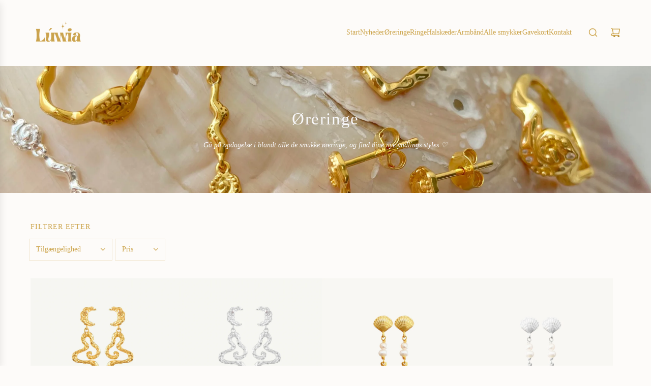

--- FILE ---
content_type: text/html; charset=utf-8
request_url: https://luwia.dk/collections/oreringe
body_size: 34087
content:
<!doctype html>
<html class="no-js" lang="da">
<head>
  <!-- Basic page needs ================================================== -->
  <meta charset="utf-8"><meta http-equiv="X-UA-Compatible" content="IE=edge"><link href="//luwia.dk/cdn/shop/t/7/assets/swiper-bundle.min.css?v=127370101718424465871745684636" rel="stylesheet" type="text/css" media="all" />
  <link href="//luwia.dk/cdn/shop/t/7/assets/photoswipe.min.css?v=165459975419098386681745684638" rel="stylesheet" type="text/css" media="all" />
  <link href="//luwia.dk/cdn/shop/t/7/assets/theme.min.css?v=44229494020409965071745684638" rel="stylesheet" type="text/css" media="all" />
  <link href="//luwia.dk/cdn/shop/t/7/assets/custom.css?v=102493421877365237651745684638" rel="stylesheet" type="text/css" media="all" />

  
    <link rel="shortcut icon" href="//luwia.dk/cdn/shop/files/Unavngivet_40_x_40_px.png?crop=center&height=180&v=1739375340&width=180" type="image/png">
    <link rel="apple-touch-icon" sizes="180x180" href="//luwia.dk/cdn/shop/files/Unavngivet_40_x_40_px.png?crop=center&height=180&v=1739375340&width=180">
    <link rel="apple-touch-icon-precomposed" sizes="180x180" href="//luwia.dk/cdn/shop/files/Unavngivet_40_x_40_px.png?crop=center&height=180&v=1739375340&width=180">
    <link rel="icon" type="image/png" sizes="32x32" href="//luwia.dk/cdn/shop/files/Unavngivet_40_x_40_px.png?crop=center&height=32&v=1739375340&width=32">
    <link rel="icon" type="image/png" sizes="194x194" href="//luwia.dk/cdn/shop/files/Unavngivet_40_x_40_px.png?crop=center&height=194&v=1739375340&width=194">
    <link rel="icon" type="image/png" sizes="192x192" href="//luwia.dk/cdn/shop/files/Unavngivet_40_x_40_px.png?crop=center&height=192&v=1739375340&width=192">
    <link rel="icon" type="image/png" sizes="16x16" href="//luwia.dk/cdn/shop/files/Unavngivet_40_x_40_px.png?crop=center&height=16&v=1739375340&width=16">
  
<!-- Title and description ================================================== -->
  <title>
    Øreringe &ndash; luwia.dk
  </title>

  
    <meta name="description" content="Gå på opdagelse i blandt alle de smukke øreringe, og find dine nye yndlings styles ♡">
  

  <!-- Helpers ================================================== -->
  <!-- /snippets/social-meta-tags.liquid -->


<meta property="og:site_name" content="luwia.dk">
<meta property="og:url" content="https://luwia.dk/collections/oreringe">
<meta property="og:title" content="Øreringe">
<meta property="og:type" content="product.group">
<meta property="og:description" content="Gå på opdagelse i blandt alle de smukke øreringe, og find dine nye yndlings styles ♡">

<meta property="og:image" content="http://luwia.dk/cdn/shop/collections/Facetune_07-02-2023-11-49-27.heic?v=1759931276">
<meta property="og:image:alt" content="Øreringe">
<meta property="og:image:secure_url" content="https://luwia.dk/cdn/shop/collections/Facetune_07-02-2023-11-49-27.heic?v=1759931276">


<meta name="x:card" content="summary_large_image">
<meta name="x:title" content="Øreringe">
<meta name="x:description" content="Gå på opdagelse i blandt alle de smukke øreringe, og find dine nye yndlings styles ♡">

  <link rel="canonical" href="https://luwia.dk/collections/oreringe"/>
  <meta name="viewport" content="width=device-width, initial-scale=1, shrink-to-fit=no">
  <meta name="theme-color" content="#cca44b">

  <!-- CSS ================================================== -->
  <style>
/*============================================================================
  #Typography
==============================================================================*/






















/*============================================================================
  #General Variables
==============================================================================*/

:root {

  --font-weight-normal: 400;
  --font-weight-bold: 700;
  --font-weight-header-bold: 700;

  --header-font-stack: "New York", Iowan Old Style, Apple Garamond, Baskerville, Times New Roman, Droid Serif, Times, Source Serif Pro, serif, Apple Color Emoji, Segoe UI Emoji, Segoe UI Symbol;
  --header-font-weight: 400;
  --header-font-style: normal;
  --header-text-size: 26;
  --header-text-size-px: 26px;
  --header-mobile-text-size-px: 22px;

  --header-font-case: uppercase;
  --header-font-size: 14;
  --header-font-size-px: 14px;

  --heading-spacing: 0.05em;
  --heading-line-height: 1.3;
  --heading-font-case: normal;
  --heading-font-stack: FontDrop;

  --body-font-stack: "New York", Iowan Old Style, Apple Garamond, Baskerville, Times New Roman, Droid Serif, Times, Source Serif Pro, serif, Apple Color Emoji, Segoe UI Emoji, Segoe UI Symbol;
  --body-font-weight: 400;
  --body-font-style: normal;

  --button-font-stack: "New York", Iowan Old Style, Apple Garamond, Baskerville, Times New Roman, Droid Serif, Times, Source Serif Pro, serif, Apple Color Emoji, Segoe UI Emoji, Segoe UI Symbol;
  --button-font-weight: 400;
  --button-font-style: normal;

  --label-font-stack: "New York", Iowan Old Style, Apple Garamond, Baskerville, Times New Roman, Droid Serif, Times, Source Serif Pro, serif, Apple Color Emoji, Segoe UI Emoji, Segoe UI Symbol;
  --label-font-weight: 400;
  --label-font-style: normal;
  --label-font-case: uppercase;
  --label-spacing: 1px;

  --navigation-font-stack: "New York", Iowan Old Style, Apple Garamond, Baskerville, Times New Roman, Droid Serif, Times, Source Serif Pro, serif, Apple Color Emoji, Segoe UI Emoji, Segoe UI Symbol;
  --navigation-font-weight: 400;
  --navigation-font-style: normal;
  --navigation-font-letter-spacing: normal;

  --base-font-size-int: 14;
  --base-font-size: 14px;

  --body-font-size-12-to-em: 0.86em;
  --body-font-size-16-to-em: 1.14em;
  --body-font-size-22-to-em: 1.57em;
  --body-font-size-28-to-em: 2.0em;
  --body-font-size-36-to-em: 2.57em;

  /* Heading Sizes */

  
  --h1-size: 33px;
  --h2-size: 26px;
  --h3-size: 23px;
  --h4-size: 20px;
  --h5-size: 16px;
  --h6-size: 16px;

  --sale-badge-color: #ccbba3;
  --sold-out-badge-color: #cca44b;
  --custom-badge-color: #494949;
  --preorder-badge-color: #494949;
  --badge-font-color: #ffffff;

  --primary-btn-text-color: #ffffff;
  --primary-btn-text-color-opacity50: rgba(255, 255, 255, 0.5);
  --primary-btn-bg-color: #cca44b;
  --primary-btn-bg-color-opacity50: rgba(204, 164, 75, 0.5);

  --button-text-case: uppercase;
  --button-font-size: 14;
  --button-font-size-px: 14px;
  --button-text-spacing-px: 1px;

  
    --text-line-clamp: none;
  

  
    --alt-btn-border-radius: 1.875rem;
    

  --text-color: #cca44b;
  --text-color-lighten5: #d2ae5f;
  --text-color-lighten70: #ffffff;
  --text-color-transparent05: rgba(204, 164, 75, 0.05);
  --text-color-transparent10: rgba(204, 164, 75, 0.1);
  --text-color-transparent15: rgba(204, 164, 75, 0.15);
  --text-color-transparent25: rgba(204, 164, 75, 0.25);
  --text-color-transparent30: rgba(204, 164, 75, 0.3);
  --text-color-transparent40: rgba(204, 164, 75, 0.4);
  --text-color-transparent50: rgba(204, 164, 75, 0.5);
  --text-color-transparent5: rgba(204, 164, 75, 0.5);
  --text-color-transparent6: rgba(204, 164, 75, 0.6);
  --text-color-transparent7: rgba(204, 164, 75, 0.7);
  --text-color-transparent8: rgba(204, 164, 75, 0.8);

  
    --heading-xl-font-size: 24px;
    --heading-l-font-size: 22px;
    --subheading-font-size: 16px;
  

  
    --small-body-font-size: 12px;
  

  --link-color: #cca44b;
  --on-sale-color: #ae9684;

  --body-color: #fdfbf9;
  --body-color-darken10: #f0e1d3;
  --body-color-transparent00: rgba(253, 251, 249, 0);
  --body-color-transparent40: rgba(253, 251, 249, 0.4);
  --body-color-transparent50: rgba(253, 251, 249, 0.5);
  --body-color-transparent90: rgba(253, 251, 249, 0.9);

  --body-overlay-color: rgba(240, 225, 211, 0.7);

  --body-secondary-color: #ffffff;
  --body-secondary-color-transparent00: rgba(255, 255, 255, 0);
  --body-secondary-color-darken05: #f2f2f2;

  --color-primary-background: #fdfbf9;
  --color-primary-background-rgb: 253, 251, 249;
  --color-secondary-background: #ffffff;

  --border-color: rgba(204, 164, 75, 0.25);
  --link-border-color: rgba(204, 164, 75, 0.5);
  --border-color-darken10: #b28a32;
  --view-in-space-button-background: #f9f5eb;

  --header-color: #fdfbf9;
  --header-color-darken5: #f7eee6;

  --header-border-color: #fdfbf9;

  --announcement-text-size: 15px;
  --announcement-text-spacing: 1px;

  --logo-font-size: 24px;

  --overlay-header-text-color: #cca44b;
  --nav-text-color: #cca44b;
  --nav-text-color-transparent5: rgba(204, 164, 75, 0.05);
  --nav-text-color-transparent10: rgba(204, 164, 75, 0.1);
  --nav-text-color-transparent30: rgba(204, 164, 75, 0.3);
  --nav-text-color-transparent50: rgba(204, 164, 75, 0.5);

  --nav-text-hover: #cca44b;

  --color-scheme-light-background: #ffffff;
  --color-scheme-light-background-transparent40: rgba(255, 255, 255, 0.4);
  --color-scheme-light-background-transparent50: rgba(255, 255, 255, 0.5);
  --color-scheme-light-background-lighten5: #ffffff;
  --color-scheme-light-background-rgb: 255, 255, 255;
  --color-scheme-light-text: #cca44b;
  --color-scheme-light-text-transparent10: rgba(204, 164, 75, 0.1);
  --color-scheme-light-text-transparent25: rgba(204, 164, 75, 0.25);
  --color-scheme-light-text-transparent40: rgba(204, 164, 75, 0.4);
  --color-scheme-light-text-transparent50: rgba(204, 164, 75, 0.5);
  --color-scheme-light-text-transparent60: rgba(204, 164, 75, 0.6);

  --color-scheme-feature-background: #ccbba3;
  --color-scheme-feature-background-transparent40: rgba(204, 187, 163, 0.4);
  --color-scheme-feature-background-transparent50: rgba(204, 187, 163, 0.5);
  --color-scheme-feature-background-lighten5: #d5c7b3;
  --color-scheme-feature-background-rgb: 204, 187, 163;
  --color-scheme-feature-text: #f9f9fb;
  --color-scheme-feature-text-transparent10: rgba(249, 249, 251, 0.1);
  --color-scheme-feature-text-transparent25: rgba(249, 249, 251, 0.25);
  --color-scheme-feature-text-transparent40: rgba(249, 249, 251, 0.4);
  --color-scheme-feature-text-transparent50: rgba(249, 249, 251, 0.5);
  --color-scheme-feature-text-transparent60: rgba(249, 249, 251, 0.6);

  --homepage-sections-accent-secondary-color-transparent60: rgba(249, 249, 251, 0.6);

  --color-scheme-dark-background: #ddcaae;
  --color-scheme-dark-background-transparent40: rgba(221, 202, 174, 0.4);
  --color-scheme-dark-background-transparent50: rgba(221, 202, 174, 0.5);
  --color-scheme-dark-background-rgb: 221, 202, 174;
  --color-scheme-dark-text: #cca44b;
  --color-scheme-dark-text-transparent10: rgba(204, 164, 75, 0.1);
  --color-scheme-dark-text-transparent25: rgba(204, 164, 75, 0.25);
  --color-scheme-dark-text-transparent40: rgba(204, 164, 75, 0.4);
  --color-scheme-dark-text-transparent50: rgba(204, 164, 75, 0.5);
  --color-scheme-dark-text-transparent60: rgba(204, 164, 75, 0.6);

  --filter-bg-color: rgba(204, 164, 75, 0.1);

  --menu-drawer-color: #fff;
  --menu-drawer-color-darken5: #f2f2f2;
  --menu-drawer-text-color: #cca44b;
  --menu-drawer-text-color-transparent10: rgba(204, 164, 75, 0.1);
  --menu-drawer-text-color-transparent30: rgba(204, 164, 75, 0.3);
  --menu-drawer-border-color: rgba(204, 164, 75, 0.25);
  --menu-drawer-text-hover-color: #ffffff;

  --cart-drawer-color: #ffffff;
  --cart-drawer-color-transparent50: rgba(255, 255, 255, 0.5);
  --cart-drawer-text-color: #cca44b;
  --cart-drawer-text-color-transparent10: rgba(204, 164, 75, 0.1);
  --cart-drawer-text-color-transparent25: rgba(204, 164, 75, 0.25);
  --cart-drawer-text-color-transparent40: rgba(204, 164, 75, 0.4);
  --cart-drawer-text-color-transparent50: rgba(204, 164, 75, 0.5);
  --cart-drawer-text-color-transparent70: rgba(204, 164, 75, 0.7);
  --cart-drawer-text-color-lighten10: #d7b873;
  --cart-drawer-border-color: rgba(204, 164, 75, 0.25);

  --success-color: #28a745;
  --error-color: #DC3545;
  --warning-color: #EB9247;

  /* Shop Pay Installments variables */
  --color-body: #ffffff;
  --color-bg: #ffffff;

  /* Checkbox */
  --checkbox-size: 16px;
  --inline-icon-size: 16px;
  --line-height-base: 1.6;

  /* Grid spacing */
  --grid-spacing: 5px;
  
    --grid-spacing-tight: 5px;
  
}
</style>


  <style data-shopify>
    *,
    *::before,
    *::after {
      box-sizing: inherit;
    }

    html {
      box-sizing: border-box;
      background-color: var(--body-color);
      height: 100%;
      margin: 0;
    }

    body {
      background-color: var(--body-color);
      min-height: 100%;
      margin: 0;
      display: grid;
      grid-template-rows: auto auto 1fr auto;
      grid-template-columns: 100%;
      overflow-x: hidden;
    }

    .sr-only {
      position: absolute;
      width: 1px;
      height: 1px;
      padding: 0;
      margin: -1px;
      overflow: hidden;
      clip: rect(0, 0, 0, 0);
      border: 0;
    }

    .sr-only-focusable:active, .sr-only-focusable:focus {
      position: static;
      width: auto;
      height: auto;
      margin: 0;
      overflow: visible;
      clip: auto;
    }
  </style>

  <!-- Header hook for plugins ================================================== -->
  <script>window.performance && window.performance.mark && window.performance.mark('shopify.content_for_header.start');</script><meta name="google-site-verification" content="7e5yRncsC8aPhqkxf4NHloIUr14JthaATwuKk_3aImw">
<meta name="facebook-domain-verification" content="1cf1un59r9u9hao2ucc8c7qx50dc9g">
<meta name="facebook-domain-verification" content="npvtz4wz1zyqhy22wpgz4pm1s8qxdb">
<meta id="shopify-digital-wallet" name="shopify-digital-wallet" content="/60024750247/digital_wallets/dialog">
<link rel="alternate" type="application/atom+xml" title="Feed" href="/collections/oreringe.atom" />
<link rel="next" href="/collections/oreringe?page=2">
<link rel="alternate" type="application/json+oembed" href="https://luwia.dk/collections/oreringe.oembed">
<script async="async" src="/checkouts/internal/preloads.js?locale=da-DK"></script>
<script id="shopify-features" type="application/json">{"accessToken":"47235edf7282f01d2b72161ce820df53","betas":["rich-media-storefront-analytics"],"domain":"luwia.dk","predictiveSearch":true,"shopId":60024750247,"locale":"da"}</script>
<script>var Shopify = Shopify || {};
Shopify.shop = "luwia-dk.myshopify.com";
Shopify.locale = "da";
Shopify.currency = {"active":"DKK","rate":"1.0"};
Shopify.country = "DK";
Shopify.theme = {"name":"Envy","id":180220428632,"schema_name":"Envy","schema_version":"33.9.1","theme_store_id":411,"role":"main"};
Shopify.theme.handle = "null";
Shopify.theme.style = {"id":null,"handle":null};
Shopify.cdnHost = "luwia.dk/cdn";
Shopify.routes = Shopify.routes || {};
Shopify.routes.root = "/";</script>
<script type="module">!function(o){(o.Shopify=o.Shopify||{}).modules=!0}(window);</script>
<script>!function(o){function n(){var o=[];function n(){o.push(Array.prototype.slice.apply(arguments))}return n.q=o,n}var t=o.Shopify=o.Shopify||{};t.loadFeatures=n(),t.autoloadFeatures=n()}(window);</script>
<script id="shop-js-analytics" type="application/json">{"pageType":"collection"}</script>
<script defer="defer" async type="module" src="//luwia.dk/cdn/shopifycloud/shop-js/modules/v2/client.init-shop-cart-sync_DCvV3KX5.da.esm.js"></script>
<script defer="defer" async type="module" src="//luwia.dk/cdn/shopifycloud/shop-js/modules/v2/chunk.common_DIrl18zW.esm.js"></script>
<script type="module">
  await import("//luwia.dk/cdn/shopifycloud/shop-js/modules/v2/client.init-shop-cart-sync_DCvV3KX5.da.esm.js");
await import("//luwia.dk/cdn/shopifycloud/shop-js/modules/v2/chunk.common_DIrl18zW.esm.js");

  window.Shopify.SignInWithShop?.initShopCartSync?.({"fedCMEnabled":true,"windoidEnabled":true});

</script>
<script id="__st">var __st={"a":60024750247,"offset":3600,"reqid":"8b463537-638b-4fe2-bbe7-65437bb8b11a-1769003551","pageurl":"luwia.dk\/collections\/oreringe","u":"c4836fc71f2c","p":"collection","rtyp":"collection","rid":282588250279};</script>
<script>window.ShopifyPaypalV4VisibilityTracking = true;</script>
<script id="captcha-bootstrap">!function(){'use strict';const t='contact',e='account',n='new_comment',o=[[t,t],['blogs',n],['comments',n],[t,'customer']],c=[[e,'customer_login'],[e,'guest_login'],[e,'recover_customer_password'],[e,'create_customer']],r=t=>t.map((([t,e])=>`form[action*='/${t}']:not([data-nocaptcha='true']) input[name='form_type'][value='${e}']`)).join(','),a=t=>()=>t?[...document.querySelectorAll(t)].map((t=>t.form)):[];function s(){const t=[...o],e=r(t);return a(e)}const i='password',u='form_key',d=['recaptcha-v3-token','g-recaptcha-response','h-captcha-response',i],f=()=>{try{return window.sessionStorage}catch{return}},m='__shopify_v',_=t=>t.elements[u];function p(t,e,n=!1){try{const o=window.sessionStorage,c=JSON.parse(o.getItem(e)),{data:r}=function(t){const{data:e,action:n}=t;return t[m]||n?{data:e,action:n}:{data:t,action:n}}(c);for(const[e,n]of Object.entries(r))t.elements[e]&&(t.elements[e].value=n);n&&o.removeItem(e)}catch(o){console.error('form repopulation failed',{error:o})}}const l='form_type',E='cptcha';function T(t){t.dataset[E]=!0}const w=window,h=w.document,L='Shopify',v='ce_forms',y='captcha';let A=!1;((t,e)=>{const n=(g='f06e6c50-85a8-45c8-87d0-21a2b65856fe',I='https://cdn.shopify.com/shopifycloud/storefront-forms-hcaptcha/ce_storefront_forms_captcha_hcaptcha.v1.5.2.iife.js',D={infoText:'Beskyttet af hCaptcha',privacyText:'Beskyttelse af persondata',termsText:'Vilkår'},(t,e,n)=>{const o=w[L][v],c=o.bindForm;if(c)return c(t,g,e,D).then(n);var r;o.q.push([[t,g,e,D],n]),r=I,A||(h.body.append(Object.assign(h.createElement('script'),{id:'captcha-provider',async:!0,src:r})),A=!0)});var g,I,D;w[L]=w[L]||{},w[L][v]=w[L][v]||{},w[L][v].q=[],w[L][y]=w[L][y]||{},w[L][y].protect=function(t,e){n(t,void 0,e),T(t)},Object.freeze(w[L][y]),function(t,e,n,w,h,L){const[v,y,A,g]=function(t,e,n){const i=e?o:[],u=t?c:[],d=[...i,...u],f=r(d),m=r(i),_=r(d.filter((([t,e])=>n.includes(e))));return[a(f),a(m),a(_),s()]}(w,h,L),I=t=>{const e=t.target;return e instanceof HTMLFormElement?e:e&&e.form},D=t=>v().includes(t);t.addEventListener('submit',(t=>{const e=I(t);if(!e)return;const n=D(e)&&!e.dataset.hcaptchaBound&&!e.dataset.recaptchaBound,o=_(e),c=g().includes(e)&&(!o||!o.value);(n||c)&&t.preventDefault(),c&&!n&&(function(t){try{if(!f())return;!function(t){const e=f();if(!e)return;const n=_(t);if(!n)return;const o=n.value;o&&e.removeItem(o)}(t);const e=Array.from(Array(32),(()=>Math.random().toString(36)[2])).join('');!function(t,e){_(t)||t.append(Object.assign(document.createElement('input'),{type:'hidden',name:u})),t.elements[u].value=e}(t,e),function(t,e){const n=f();if(!n)return;const o=[...t.querySelectorAll(`input[type='${i}']`)].map((({name:t})=>t)),c=[...d,...o],r={};for(const[a,s]of new FormData(t).entries())c.includes(a)||(r[a]=s);n.setItem(e,JSON.stringify({[m]:1,action:t.action,data:r}))}(t,e)}catch(e){console.error('failed to persist form',e)}}(e),e.submit())}));const S=(t,e)=>{t&&!t.dataset[E]&&(n(t,e.some((e=>e===t))),T(t))};for(const o of['focusin','change'])t.addEventListener(o,(t=>{const e=I(t);D(e)&&S(e,y())}));const B=e.get('form_key'),M=e.get(l),P=B&&M;t.addEventListener('DOMContentLoaded',(()=>{const t=y();if(P)for(const e of t)e.elements[l].value===M&&p(e,B);[...new Set([...A(),...v().filter((t=>'true'===t.dataset.shopifyCaptcha))])].forEach((e=>S(e,t)))}))}(h,new URLSearchParams(w.location.search),n,t,e,['guest_login'])})(!0,!0)}();</script>
<script integrity="sha256-4kQ18oKyAcykRKYeNunJcIwy7WH5gtpwJnB7kiuLZ1E=" data-source-attribution="shopify.loadfeatures" defer="defer" src="//luwia.dk/cdn/shopifycloud/storefront/assets/storefront/load_feature-a0a9edcb.js" crossorigin="anonymous"></script>
<script data-source-attribution="shopify.dynamic_checkout.dynamic.init">var Shopify=Shopify||{};Shopify.PaymentButton=Shopify.PaymentButton||{isStorefrontPortableWallets:!0,init:function(){window.Shopify.PaymentButton.init=function(){};var t=document.createElement("script");t.src="https://luwia.dk/cdn/shopifycloud/portable-wallets/latest/portable-wallets.da.js",t.type="module",document.head.appendChild(t)}};
</script>
<script data-source-attribution="shopify.dynamic_checkout.buyer_consent">
  function portableWalletsHideBuyerConsent(e){var t=document.getElementById("shopify-buyer-consent"),n=document.getElementById("shopify-subscription-policy-button");t&&n&&(t.classList.add("hidden"),t.setAttribute("aria-hidden","true"),n.removeEventListener("click",e))}function portableWalletsShowBuyerConsent(e){var t=document.getElementById("shopify-buyer-consent"),n=document.getElementById("shopify-subscription-policy-button");t&&n&&(t.classList.remove("hidden"),t.removeAttribute("aria-hidden"),n.addEventListener("click",e))}window.Shopify?.PaymentButton&&(window.Shopify.PaymentButton.hideBuyerConsent=portableWalletsHideBuyerConsent,window.Shopify.PaymentButton.showBuyerConsent=portableWalletsShowBuyerConsent);
</script>
<script data-source-attribution="shopify.dynamic_checkout.cart.bootstrap">document.addEventListener("DOMContentLoaded",(function(){function t(){return document.querySelector("shopify-accelerated-checkout-cart, shopify-accelerated-checkout")}if(t())Shopify.PaymentButton.init();else{new MutationObserver((function(e,n){t()&&(Shopify.PaymentButton.init(),n.disconnect())})).observe(document.body,{childList:!0,subtree:!0})}}));
</script>
<script id='scb4127' type='text/javascript' async='' src='https://luwia.dk/cdn/shopifycloud/privacy-banner/storefront-banner.js'></script>
<script>window.performance && window.performance.mark && window.performance.mark('shopify.content_for_header.end');</script>

  <script defer src="//luwia.dk/cdn/shop/t/7/assets/eventBus.js?v=100401504747444416941745684637"></script>

  <script type="text/javascript">
		window.wetheme = {
			name: 'Flow',
			webcomponentRegistry: {
        registry: {},
				checkScriptLoaded: function(key) {
					return window.wetheme.webcomponentRegistry.registry[key] ? true : false
				},
        register: function(registration) {
            if(!window.wetheme.webcomponentRegistry.checkScriptLoaded(registration.key)) {
              window.wetheme.webcomponentRegistry.registry[registration.key] = registration
            }
        }
      }
    };
	</script>

  

  

  <script>document.documentElement.className = document.documentElement.className.replace('no-js', 'js');</script>
<script src="https://cdn.shopify.com/extensions/0199a9f1-c4f6-7aac-b503-89501cfc1114/gowish-shopify-app-65/assets/serverside-tracking.js" type="text/javascript" defer="defer"></script>
<link href="https://monorail-edge.shopifysvc.com" rel="dns-prefetch">
<script>(function(){if ("sendBeacon" in navigator && "performance" in window) {try {var session_token_from_headers = performance.getEntriesByType('navigation')[0].serverTiming.find(x => x.name == '_s').description;} catch {var session_token_from_headers = undefined;}var session_cookie_matches = document.cookie.match(/_shopify_s=([^;]*)/);var session_token_from_cookie = session_cookie_matches && session_cookie_matches.length === 2 ? session_cookie_matches[1] : "";var session_token = session_token_from_headers || session_token_from_cookie || "";function handle_abandonment_event(e) {var entries = performance.getEntries().filter(function(entry) {return /monorail-edge.shopifysvc.com/.test(entry.name);});if (!window.abandonment_tracked && entries.length === 0) {window.abandonment_tracked = true;var currentMs = Date.now();var navigation_start = performance.timing.navigationStart;var payload = {shop_id: 60024750247,url: window.location.href,navigation_start,duration: currentMs - navigation_start,session_token,page_type: "collection"};window.navigator.sendBeacon("https://monorail-edge.shopifysvc.com/v1/produce", JSON.stringify({schema_id: "online_store_buyer_site_abandonment/1.1",payload: payload,metadata: {event_created_at_ms: currentMs,event_sent_at_ms: currentMs}}));}}window.addEventListener('pagehide', handle_abandonment_event);}}());</script>
<script id="web-pixels-manager-setup">(function e(e,d,r,n,o){if(void 0===o&&(o={}),!Boolean(null===(a=null===(i=window.Shopify)||void 0===i?void 0:i.analytics)||void 0===a?void 0:a.replayQueue)){var i,a;window.Shopify=window.Shopify||{};var t=window.Shopify;t.analytics=t.analytics||{};var s=t.analytics;s.replayQueue=[],s.publish=function(e,d,r){return s.replayQueue.push([e,d,r]),!0};try{self.performance.mark("wpm:start")}catch(e){}var l=function(){var e={modern:/Edge?\/(1{2}[4-9]|1[2-9]\d|[2-9]\d{2}|\d{4,})\.\d+(\.\d+|)|Firefox\/(1{2}[4-9]|1[2-9]\d|[2-9]\d{2}|\d{4,})\.\d+(\.\d+|)|Chrom(ium|e)\/(9{2}|\d{3,})\.\d+(\.\d+|)|(Maci|X1{2}).+ Version\/(15\.\d+|(1[6-9]|[2-9]\d|\d{3,})\.\d+)([,.]\d+|)( \(\w+\)|)( Mobile\/\w+|) Safari\/|Chrome.+OPR\/(9{2}|\d{3,})\.\d+\.\d+|(CPU[ +]OS|iPhone[ +]OS|CPU[ +]iPhone|CPU IPhone OS|CPU iPad OS)[ +]+(15[._]\d+|(1[6-9]|[2-9]\d|\d{3,})[._]\d+)([._]\d+|)|Android:?[ /-](13[3-9]|1[4-9]\d|[2-9]\d{2}|\d{4,})(\.\d+|)(\.\d+|)|Android.+Firefox\/(13[5-9]|1[4-9]\d|[2-9]\d{2}|\d{4,})\.\d+(\.\d+|)|Android.+Chrom(ium|e)\/(13[3-9]|1[4-9]\d|[2-9]\d{2}|\d{4,})\.\d+(\.\d+|)|SamsungBrowser\/([2-9]\d|\d{3,})\.\d+/,legacy:/Edge?\/(1[6-9]|[2-9]\d|\d{3,})\.\d+(\.\d+|)|Firefox\/(5[4-9]|[6-9]\d|\d{3,})\.\d+(\.\d+|)|Chrom(ium|e)\/(5[1-9]|[6-9]\d|\d{3,})\.\d+(\.\d+|)([\d.]+$|.*Safari\/(?![\d.]+ Edge\/[\d.]+$))|(Maci|X1{2}).+ Version\/(10\.\d+|(1[1-9]|[2-9]\d|\d{3,})\.\d+)([,.]\d+|)( \(\w+\)|)( Mobile\/\w+|) Safari\/|Chrome.+OPR\/(3[89]|[4-9]\d|\d{3,})\.\d+\.\d+|(CPU[ +]OS|iPhone[ +]OS|CPU[ +]iPhone|CPU IPhone OS|CPU iPad OS)[ +]+(10[._]\d+|(1[1-9]|[2-9]\d|\d{3,})[._]\d+)([._]\d+|)|Android:?[ /-](13[3-9]|1[4-9]\d|[2-9]\d{2}|\d{4,})(\.\d+|)(\.\d+|)|Mobile Safari.+OPR\/([89]\d|\d{3,})\.\d+\.\d+|Android.+Firefox\/(13[5-9]|1[4-9]\d|[2-9]\d{2}|\d{4,})\.\d+(\.\d+|)|Android.+Chrom(ium|e)\/(13[3-9]|1[4-9]\d|[2-9]\d{2}|\d{4,})\.\d+(\.\d+|)|Android.+(UC? ?Browser|UCWEB|U3)[ /]?(15\.([5-9]|\d{2,})|(1[6-9]|[2-9]\d|\d{3,})\.\d+)\.\d+|SamsungBrowser\/(5\.\d+|([6-9]|\d{2,})\.\d+)|Android.+MQ{2}Browser\/(14(\.(9|\d{2,})|)|(1[5-9]|[2-9]\d|\d{3,})(\.\d+|))(\.\d+|)|K[Aa][Ii]OS\/(3\.\d+|([4-9]|\d{2,})\.\d+)(\.\d+|)/},d=e.modern,r=e.legacy,n=navigator.userAgent;return n.match(d)?"modern":n.match(r)?"legacy":"unknown"}(),u="modern"===l?"modern":"legacy",c=(null!=n?n:{modern:"",legacy:""})[u],f=function(e){return[e.baseUrl,"/wpm","/b",e.hashVersion,"modern"===e.buildTarget?"m":"l",".js"].join("")}({baseUrl:d,hashVersion:r,buildTarget:u}),m=function(e){var d=e.version,r=e.bundleTarget,n=e.surface,o=e.pageUrl,i=e.monorailEndpoint;return{emit:function(e){var a=e.status,t=e.errorMsg,s=(new Date).getTime(),l=JSON.stringify({metadata:{event_sent_at_ms:s},events:[{schema_id:"web_pixels_manager_load/3.1",payload:{version:d,bundle_target:r,page_url:o,status:a,surface:n,error_msg:t},metadata:{event_created_at_ms:s}}]});if(!i)return console&&console.warn&&console.warn("[Web Pixels Manager] No Monorail endpoint provided, skipping logging."),!1;try{return self.navigator.sendBeacon.bind(self.navigator)(i,l)}catch(e){}var u=new XMLHttpRequest;try{return u.open("POST",i,!0),u.setRequestHeader("Content-Type","text/plain"),u.send(l),!0}catch(e){return console&&console.warn&&console.warn("[Web Pixels Manager] Got an unhandled error while logging to Monorail."),!1}}}}({version:r,bundleTarget:l,surface:e.surface,pageUrl:self.location.href,monorailEndpoint:e.monorailEndpoint});try{o.browserTarget=l,function(e){var d=e.src,r=e.async,n=void 0===r||r,o=e.onload,i=e.onerror,a=e.sri,t=e.scriptDataAttributes,s=void 0===t?{}:t,l=document.createElement("script"),u=document.querySelector("head"),c=document.querySelector("body");if(l.async=n,l.src=d,a&&(l.integrity=a,l.crossOrigin="anonymous"),s)for(var f in s)if(Object.prototype.hasOwnProperty.call(s,f))try{l.dataset[f]=s[f]}catch(e){}if(o&&l.addEventListener("load",o),i&&l.addEventListener("error",i),u)u.appendChild(l);else{if(!c)throw new Error("Did not find a head or body element to append the script");c.appendChild(l)}}({src:f,async:!0,onload:function(){if(!function(){var e,d;return Boolean(null===(d=null===(e=window.Shopify)||void 0===e?void 0:e.analytics)||void 0===d?void 0:d.initialized)}()){var d=window.webPixelsManager.init(e)||void 0;if(d){var r=window.Shopify.analytics;r.replayQueue.forEach((function(e){var r=e[0],n=e[1],o=e[2];d.publishCustomEvent(r,n,o)})),r.replayQueue=[],r.publish=d.publishCustomEvent,r.visitor=d.visitor,r.initialized=!0}}},onerror:function(){return m.emit({status:"failed",errorMsg:"".concat(f," has failed to load")})},sri:function(e){var d=/^sha384-[A-Za-z0-9+/=]+$/;return"string"==typeof e&&d.test(e)}(c)?c:"",scriptDataAttributes:o}),m.emit({status:"loading"})}catch(e){m.emit({status:"failed",errorMsg:(null==e?void 0:e.message)||"Unknown error"})}}})({shopId: 60024750247,storefrontBaseUrl: "https://luwia.dk",extensionsBaseUrl: "https://extensions.shopifycdn.com/cdn/shopifycloud/web-pixels-manager",monorailEndpoint: "https://monorail-edge.shopifysvc.com/unstable/produce_batch",surface: "storefront-renderer",enabledBetaFlags: ["2dca8a86"],webPixelsConfigList: [{"id":"1770717528","configuration":"{\"accountID\":\"123\"}","eventPayloadVersion":"v1","runtimeContext":"STRICT","scriptVersion":"61c187d11efbda34e77a71a4f2e562df","type":"APP","apiClientId":124322480129,"privacyPurposes":["ANALYTICS"],"dataSharingAdjustments":{"protectedCustomerApprovalScopes":["read_customer_personal_data"]}},{"id":"471105880","configuration":"{\"pixel_id\":\"743707353278383\",\"pixel_type\":\"facebook_pixel\",\"metaapp_system_user_token\":\"-\"}","eventPayloadVersion":"v1","runtimeContext":"OPEN","scriptVersion":"ca16bc87fe92b6042fbaa3acc2fbdaa6","type":"APP","apiClientId":2329312,"privacyPurposes":["ANALYTICS","MARKETING","SALE_OF_DATA"],"dataSharingAdjustments":{"protectedCustomerApprovalScopes":["read_customer_address","read_customer_email","read_customer_name","read_customer_personal_data","read_customer_phone"]}},{"id":"shopify-app-pixel","configuration":"{}","eventPayloadVersion":"v1","runtimeContext":"STRICT","scriptVersion":"0450","apiClientId":"shopify-pixel","type":"APP","privacyPurposes":["ANALYTICS","MARKETING"]},{"id":"shopify-custom-pixel","eventPayloadVersion":"v1","runtimeContext":"LAX","scriptVersion":"0450","apiClientId":"shopify-pixel","type":"CUSTOM","privacyPurposes":["ANALYTICS","MARKETING"]}],isMerchantRequest: false,initData: {"shop":{"name":"luwia.dk","paymentSettings":{"currencyCode":"DKK"},"myshopifyDomain":"luwia-dk.myshopify.com","countryCode":"DK","storefrontUrl":"https:\/\/luwia.dk"},"customer":null,"cart":null,"checkout":null,"productVariants":[],"purchasingCompany":null},},"https://luwia.dk/cdn","fcfee988w5aeb613cpc8e4bc33m6693e112",{"modern":"","legacy":""},{"shopId":"60024750247","storefrontBaseUrl":"https:\/\/luwia.dk","extensionBaseUrl":"https:\/\/extensions.shopifycdn.com\/cdn\/shopifycloud\/web-pixels-manager","surface":"storefront-renderer","enabledBetaFlags":"[\"2dca8a86\"]","isMerchantRequest":"false","hashVersion":"fcfee988w5aeb613cpc8e4bc33m6693e112","publish":"custom","events":"[[\"page_viewed\",{}],[\"collection_viewed\",{\"collection\":{\"id\":\"282588250279\",\"title\":\"Øreringe\",\"productVariants\":[{\"price\":{\"amount\":500.0,\"currencyCode\":\"DKK\"},\"product\":{\"title\":\"Luella øreringe\",\"vendor\":\"Luwia.dk\",\"id\":\"15407011168600\",\"untranslatedTitle\":\"Luella øreringe\",\"url\":\"\/products\/luella-oreringe\",\"type\":\"Øreringe\"},\"id\":\"56107738661208\",\"image\":{\"src\":\"\/\/luwia.dk\/cdn\/shop\/files\/FullSizeRender_e9ff016f-8415-4e2d-b258-ad96d1476e83.jpg?v=1762097753\"},\"sku\":null,\"title\":\"Default Title\",\"untranslatedTitle\":\"Default Title\"},{\"price\":{\"amount\":500.0,\"currencyCode\":\"DKK\"},\"product\":{\"title\":\"Luella øreringe\",\"vendor\":\"Luwia.dk\",\"id\":\"15407011889496\",\"untranslatedTitle\":\"Luella øreringe\",\"url\":\"\/products\/luella-oreringe-1\",\"type\":\"Øreringe\"},\"id\":\"56107739382104\",\"image\":{\"src\":\"\/\/luwia.dk\/cdn\/shop\/files\/FullSizeRender_6379ee73-f412-4db1-aa21-f096994fb4db.jpg?v=1762097791\"},\"sku\":null,\"title\":\"Default Title\",\"untranslatedTitle\":\"Default Title\"},{\"price\":{\"amount\":380.0,\"currencyCode\":\"DKK\"},\"product\":{\"title\":\"Balia øreringe\",\"vendor\":\"Luwia.dk\",\"id\":\"9308054389080\",\"untranslatedTitle\":\"Balia øreringe\",\"url\":\"\/products\/balia-oreringe\",\"type\":\"Øreringe\"},\"id\":\"48535592993112\",\"image\":{\"src\":\"\/\/luwia.dk\/cdn\/shop\/files\/Photoroom_20250901_202534.jpg?v=1756755815\"},\"sku\":\"\",\"title\":\"Default Title\",\"untranslatedTitle\":\"Default Title\"},{\"price\":{\"amount\":380.0,\"currencyCode\":\"DKK\"},\"product\":{\"title\":\"Balia øreringe\",\"vendor\":\"Luwia.dk\",\"id\":\"9308056027480\",\"untranslatedTitle\":\"Balia øreringe\",\"url\":\"\/products\/balia-oreringe-3\",\"type\":\"Øreringe\"},\"id\":\"48535595254104\",\"image\":{\"src\":\"\/\/luwia.dk\/cdn\/shop\/files\/Photoroom_20250901_202602.jpg?v=1756755784\"},\"sku\":\"\",\"title\":\"Default Title\",\"untranslatedTitle\":\"Default Title\"},{\"price\":{\"amount\":750.0,\"currencyCode\":\"DKK\"},\"product\":{\"title\":\"Oceana - øreringe sæt\",\"vendor\":\"Luwia.dk\",\"id\":\"9083782168920\",\"untranslatedTitle\":\"Oceana - øreringe sæt\",\"url\":\"\/products\/oreringe-saet-8\",\"type\":\"Øreringe\"},\"id\":\"47991221944664\",\"image\":{\"src\":\"\/\/luwia.dk\/cdn\/shop\/files\/Photoroom_20250901_202932.jpg?v=1756755954\"},\"sku\":\"\",\"title\":\"Default Title\",\"untranslatedTitle\":\"Default Title\"},{\"price\":{\"amount\":750.0,\"currencyCode\":\"DKK\"},\"product\":{\"title\":\"Oceana - øreringe sæt\",\"vendor\":\"Luwia.dk\",\"id\":\"9957230510424\",\"untranslatedTitle\":\"Oceana - øreringe sæt\",\"url\":\"\/products\/oceana-oreringe-saet\",\"type\":\"Øreringe\"},\"id\":\"49789193847128\",\"image\":{\"src\":\"\/\/luwia.dk\/cdn\/shop\/files\/Photoroom_20250901_203000.jpg?v=1756755159\"},\"sku\":\"\",\"title\":\"Default Title\",\"untranslatedTitle\":\"Default Title\"},{\"price\":{\"amount\":420.0,\"currencyCode\":\"DKK\"},\"product\":{\"title\":\"Aloua øreringe\",\"vendor\":\"luwia.dk\",\"id\":\"15071854362968\",\"untranslatedTitle\":\"Aloua øreringe\",\"url\":\"\/products\/marine-oreringe\",\"type\":\"Øreringe\"},\"id\":\"54814885937496\",\"image\":{\"src\":\"\/\/luwia.dk\/cdn\/shop\/files\/Photoroom_20250831_160124.jpg?v=1756754893\"},\"sku\":\"\",\"title\":\"Default Title\",\"untranslatedTitle\":\"Default Title\"},{\"price\":{\"amount\":420.0,\"currencyCode\":\"DKK\"},\"product\":{\"title\":\"Aloua øreringe\",\"vendor\":\"Luwia.dk\",\"id\":\"15072491307352\",\"untranslatedTitle\":\"Aloua øreringe\",\"url\":\"\/products\/aloua-oreringe\",\"type\":\"Øreringe\"},\"id\":\"54816666026328\",\"image\":{\"src\":\"\/\/luwia.dk\/cdn\/shop\/files\/Photoroom_20250831_160025.jpg?v=1756754772\"},\"sku\":\"\",\"title\":\"Default Title\",\"untranslatedTitle\":\"Default Title\"},{\"price\":{\"amount\":450.0,\"currencyCode\":\"DKK\"},\"product\":{\"title\":\"Moania øreringe\",\"vendor\":\"Luwia.dk\",\"id\":\"9083702116696\",\"untranslatedTitle\":\"Moania øreringe\",\"url\":\"\/products\/moania-oreringe\",\"type\":\"Øreringe\"},\"id\":\"47990927130968\",\"image\":{\"src\":\"\/\/luwia.dk\/cdn\/shop\/files\/Photoroom_20250901_203124.jpg?v=1756756089\"},\"sku\":\"\",\"title\":\"Default Title\",\"untranslatedTitle\":\"Default Title\"},{\"price\":{\"amount\":450.0,\"currencyCode\":\"DKK\"},\"product\":{\"title\":\"Moania øreringe\",\"vendor\":\"Luwia.dk\",\"id\":\"9083704279384\",\"untranslatedTitle\":\"Moania øreringe\",\"url\":\"\/products\/moania-oreringe-1\",\"type\":\"Øreringe\"},\"id\":\"47990932242776\",\"image\":{\"src\":\"\/\/luwia.dk\/cdn\/shop\/files\/Photoroom_20250901_203150.jpg?v=1756756052\"},\"sku\":\"\",\"title\":\"Default Title\",\"untranslatedTitle\":\"Default Title\"},{\"price\":{\"amount\":420.0,\"currencyCode\":\"DKK\"},\"product\":{\"title\":\"Mariel øreringe\",\"vendor\":\"Luwia.dk\",\"id\":\"15546482950488\",\"untranslatedTitle\":\"Mariel øreringe\",\"url\":\"\/products\/mariel-oreringe\",\"type\":\"Øreringe\"},\"id\":\"56484603363672\",\"image\":{\"src\":\"\/\/luwia.dk\/cdn\/shop\/files\/Facetune_04-01-2026-21-44-32.heic?v=1767630529\"},\"sku\":null,\"title\":\"Default Title\",\"untranslatedTitle\":\"Default Title\"},{\"price\":{\"amount\":420.0,\"currencyCode\":\"DKK\"},\"product\":{\"title\":\"Mariel øreringe\",\"vendor\":\"Luwia.dk\",\"id\":\"15546484457816\",\"untranslatedTitle\":\"Mariel øreringe\",\"url\":\"\/products\/mariel-oreinge\",\"type\":\"Øreringe\"},\"id\":\"56484604543320\",\"image\":{\"src\":\"\/\/luwia.dk\/cdn\/shop\/files\/Designudennavn3.jpg?v=1767628971\"},\"sku\":null,\"title\":\"Default Title\",\"untranslatedTitle\":\"Default Title\"},{\"price\":{\"amount\":350.0,\"currencyCode\":\"DKK\"},\"product\":{\"title\":\"Lilly øreringe\",\"vendor\":\"Luwia.dk\",\"id\":\"15228600484184\",\"untranslatedTitle\":\"Lilly øreringe\",\"url\":\"\/products\/lilly-oreringe\",\"type\":\"Øreringe\"},\"id\":\"55427785163096\",\"image\":{\"src\":\"\/\/luwia.dk\/cdn\/shop\/files\/Photoroom_20250831_152521.jpg?v=1756753019\"},\"sku\":null,\"title\":\"Default Title\",\"untranslatedTitle\":\"Default Title\"},{\"price\":{\"amount\":350.0,\"currencyCode\":\"DKK\"},\"product\":{\"title\":\"Lilly øreringe\",\"vendor\":\"Luwia.dk\",\"id\":\"15228600975704\",\"untranslatedTitle\":\"Lilly øreringe\",\"url\":\"\/products\/lilly-oreringe-kommer-snart\",\"type\":\"Øreringe\"},\"id\":\"55427786670424\",\"image\":{\"src\":\"\/\/luwia.dk\/cdn\/shop\/files\/Photoroom_20250831_152550.jpg?v=1756753001\"},\"sku\":null,\"title\":\"Default Title\",\"untranslatedTitle\":\"Default Title\"},{\"price\":{\"amount\":350.0,\"currencyCode\":\"DKK\"},\"product\":{\"title\":\"Sonja øreringe\",\"vendor\":\"Luwia.dk\",\"id\":\"8625931485528\",\"untranslatedTitle\":\"Sonja øreringe\",\"url\":\"\/products\/sonja-oreringe\",\"type\":\"Øreringe\"},\"id\":\"46765830799704\",\"image\":{\"src\":\"\/\/luwia.dk\/cdn\/shop\/files\/Photoroom_20250901_203427.jpg?v=1756756333\"},\"sku\":\"\",\"title\":\"Default Title\",\"untranslatedTitle\":\"Default Title\"},{\"price\":{\"amount\":350.0,\"currencyCode\":\"DKK\"},\"product\":{\"title\":\"Sonja øreringe\",\"vendor\":\"Luwia.dk\",\"id\":\"8625934827864\",\"untranslatedTitle\":\"Sonja øreringe\",\"url\":\"\/products\/sonja-orering\",\"type\":\"Øreringe\"},\"id\":\"46765835288920\",\"image\":{\"src\":\"\/\/luwia.dk\/cdn\/shop\/files\/Photoroom_20250901_203407.jpg?v=1756756305\"},\"sku\":\"\",\"title\":\"Default Title\",\"untranslatedTitle\":\"Default Title\"}]}}]]"});</script><script>
  window.ShopifyAnalytics = window.ShopifyAnalytics || {};
  window.ShopifyAnalytics.meta = window.ShopifyAnalytics.meta || {};
  window.ShopifyAnalytics.meta.currency = 'DKK';
  var meta = {"products":[{"id":15407011168600,"gid":"gid:\/\/shopify\/Product\/15407011168600","vendor":"Luwia.dk","type":"Øreringe","handle":"luella-oreringe","variants":[{"id":56107738661208,"price":50000,"name":"Luella øreringe","public_title":null,"sku":null}],"remote":false},{"id":15407011889496,"gid":"gid:\/\/shopify\/Product\/15407011889496","vendor":"Luwia.dk","type":"Øreringe","handle":"luella-oreringe-1","variants":[{"id":56107739382104,"price":50000,"name":"Luella øreringe","public_title":null,"sku":null}],"remote":false},{"id":9308054389080,"gid":"gid:\/\/shopify\/Product\/9308054389080","vendor":"Luwia.dk","type":"Øreringe","handle":"balia-oreringe","variants":[{"id":48535592993112,"price":38000,"name":"Balia øreringe","public_title":null,"sku":""}],"remote":false},{"id":9308056027480,"gid":"gid:\/\/shopify\/Product\/9308056027480","vendor":"Luwia.dk","type":"Øreringe","handle":"balia-oreringe-3","variants":[{"id":48535595254104,"price":38000,"name":"Balia øreringe","public_title":null,"sku":""}],"remote":false},{"id":9083782168920,"gid":"gid:\/\/shopify\/Product\/9083782168920","vendor":"Luwia.dk","type":"Øreringe","handle":"oreringe-saet-8","variants":[{"id":47991221944664,"price":75000,"name":"Oceana - øreringe sæt","public_title":null,"sku":""}],"remote":false},{"id":9957230510424,"gid":"gid:\/\/shopify\/Product\/9957230510424","vendor":"Luwia.dk","type":"Øreringe","handle":"oceana-oreringe-saet","variants":[{"id":49789193847128,"price":75000,"name":"Oceana - øreringe sæt","public_title":null,"sku":""}],"remote":false},{"id":15071854362968,"gid":"gid:\/\/shopify\/Product\/15071854362968","vendor":"luwia.dk","type":"Øreringe","handle":"marine-oreringe","variants":[{"id":54814885937496,"price":42000,"name":"Aloua øreringe","public_title":null,"sku":""}],"remote":false},{"id":15072491307352,"gid":"gid:\/\/shopify\/Product\/15072491307352","vendor":"Luwia.dk","type":"Øreringe","handle":"aloua-oreringe","variants":[{"id":54816666026328,"price":42000,"name":"Aloua øreringe","public_title":null,"sku":""}],"remote":false},{"id":9083702116696,"gid":"gid:\/\/shopify\/Product\/9083702116696","vendor":"Luwia.dk","type":"Øreringe","handle":"moania-oreringe","variants":[{"id":47990927130968,"price":45000,"name":"Moania øreringe","public_title":null,"sku":""}],"remote":false},{"id":9083704279384,"gid":"gid:\/\/shopify\/Product\/9083704279384","vendor":"Luwia.dk","type":"Øreringe","handle":"moania-oreringe-1","variants":[{"id":47990932242776,"price":45000,"name":"Moania øreringe","public_title":null,"sku":""}],"remote":false},{"id":15546482950488,"gid":"gid:\/\/shopify\/Product\/15546482950488","vendor":"Luwia.dk","type":"Øreringe","handle":"mariel-oreringe","variants":[{"id":56484603363672,"price":42000,"name":"Mariel øreringe","public_title":null,"sku":null}],"remote":false},{"id":15546484457816,"gid":"gid:\/\/shopify\/Product\/15546484457816","vendor":"Luwia.dk","type":"Øreringe","handle":"mariel-oreinge","variants":[{"id":56484604543320,"price":42000,"name":"Mariel øreringe","public_title":null,"sku":null}],"remote":false},{"id":15228600484184,"gid":"gid:\/\/shopify\/Product\/15228600484184","vendor":"Luwia.dk","type":"Øreringe","handle":"lilly-oreringe","variants":[{"id":55427785163096,"price":35000,"name":"Lilly øreringe","public_title":null,"sku":null}],"remote":false},{"id":15228600975704,"gid":"gid:\/\/shopify\/Product\/15228600975704","vendor":"Luwia.dk","type":"Øreringe","handle":"lilly-oreringe-kommer-snart","variants":[{"id":55427786670424,"price":35000,"name":"Lilly øreringe","public_title":null,"sku":null}],"remote":false},{"id":8625931485528,"gid":"gid:\/\/shopify\/Product\/8625931485528","vendor":"Luwia.dk","type":"Øreringe","handle":"sonja-oreringe","variants":[{"id":46765830799704,"price":35000,"name":"Sonja øreringe","public_title":null,"sku":""}],"remote":false},{"id":8625934827864,"gid":"gid:\/\/shopify\/Product\/8625934827864","vendor":"Luwia.dk","type":"Øreringe","handle":"sonja-orering","variants":[{"id":46765835288920,"price":35000,"name":"Sonja øreringe","public_title":null,"sku":""}],"remote":false}],"page":{"pageType":"collection","resourceType":"collection","resourceId":282588250279,"requestId":"8b463537-638b-4fe2-bbe7-65437bb8b11a-1769003551"}};
  for (var attr in meta) {
    window.ShopifyAnalytics.meta[attr] = meta[attr];
  }
</script>
<script class="analytics">
  (function () {
    var customDocumentWrite = function(content) {
      var jquery = null;

      if (window.jQuery) {
        jquery = window.jQuery;
      } else if (window.Checkout && window.Checkout.$) {
        jquery = window.Checkout.$;
      }

      if (jquery) {
        jquery('body').append(content);
      }
    };

    var hasLoggedConversion = function(token) {
      if (token) {
        return document.cookie.indexOf('loggedConversion=' + token) !== -1;
      }
      return false;
    }

    var setCookieIfConversion = function(token) {
      if (token) {
        var twoMonthsFromNow = new Date(Date.now());
        twoMonthsFromNow.setMonth(twoMonthsFromNow.getMonth() + 2);

        document.cookie = 'loggedConversion=' + token + '; expires=' + twoMonthsFromNow;
      }
    }

    var trekkie = window.ShopifyAnalytics.lib = window.trekkie = window.trekkie || [];
    if (trekkie.integrations) {
      return;
    }
    trekkie.methods = [
      'identify',
      'page',
      'ready',
      'track',
      'trackForm',
      'trackLink'
    ];
    trekkie.factory = function(method) {
      return function() {
        var args = Array.prototype.slice.call(arguments);
        args.unshift(method);
        trekkie.push(args);
        return trekkie;
      };
    };
    for (var i = 0; i < trekkie.methods.length; i++) {
      var key = trekkie.methods[i];
      trekkie[key] = trekkie.factory(key);
    }
    trekkie.load = function(config) {
      trekkie.config = config || {};
      trekkie.config.initialDocumentCookie = document.cookie;
      var first = document.getElementsByTagName('script')[0];
      var script = document.createElement('script');
      script.type = 'text/javascript';
      script.onerror = function(e) {
        var scriptFallback = document.createElement('script');
        scriptFallback.type = 'text/javascript';
        scriptFallback.onerror = function(error) {
                var Monorail = {
      produce: function produce(monorailDomain, schemaId, payload) {
        var currentMs = new Date().getTime();
        var event = {
          schema_id: schemaId,
          payload: payload,
          metadata: {
            event_created_at_ms: currentMs,
            event_sent_at_ms: currentMs
          }
        };
        return Monorail.sendRequest("https://" + monorailDomain + "/v1/produce", JSON.stringify(event));
      },
      sendRequest: function sendRequest(endpointUrl, payload) {
        // Try the sendBeacon API
        if (window && window.navigator && typeof window.navigator.sendBeacon === 'function' && typeof window.Blob === 'function' && !Monorail.isIos12()) {
          var blobData = new window.Blob([payload], {
            type: 'text/plain'
          });

          if (window.navigator.sendBeacon(endpointUrl, blobData)) {
            return true;
          } // sendBeacon was not successful

        } // XHR beacon

        var xhr = new XMLHttpRequest();

        try {
          xhr.open('POST', endpointUrl);
          xhr.setRequestHeader('Content-Type', 'text/plain');
          xhr.send(payload);
        } catch (e) {
          console.log(e);
        }

        return false;
      },
      isIos12: function isIos12() {
        return window.navigator.userAgent.lastIndexOf('iPhone; CPU iPhone OS 12_') !== -1 || window.navigator.userAgent.lastIndexOf('iPad; CPU OS 12_') !== -1;
      }
    };
    Monorail.produce('monorail-edge.shopifysvc.com',
      'trekkie_storefront_load_errors/1.1',
      {shop_id: 60024750247,
      theme_id: 180220428632,
      app_name: "storefront",
      context_url: window.location.href,
      source_url: "//luwia.dk/cdn/s/trekkie.storefront.cd680fe47e6c39ca5d5df5f0a32d569bc48c0f27.min.js"});

        };
        scriptFallback.async = true;
        scriptFallback.src = '//luwia.dk/cdn/s/trekkie.storefront.cd680fe47e6c39ca5d5df5f0a32d569bc48c0f27.min.js';
        first.parentNode.insertBefore(scriptFallback, first);
      };
      script.async = true;
      script.src = '//luwia.dk/cdn/s/trekkie.storefront.cd680fe47e6c39ca5d5df5f0a32d569bc48c0f27.min.js';
      first.parentNode.insertBefore(script, first);
    };
    trekkie.load(
      {"Trekkie":{"appName":"storefront","development":false,"defaultAttributes":{"shopId":60024750247,"isMerchantRequest":null,"themeId":180220428632,"themeCityHash":"511899042561276674","contentLanguage":"da","currency":"DKK","eventMetadataId":"1b51a519-178b-46a4-a602-f86354d79763"},"isServerSideCookieWritingEnabled":true,"monorailRegion":"shop_domain","enabledBetaFlags":["65f19447"]},"Session Attribution":{},"S2S":{"facebookCapiEnabled":true,"source":"trekkie-storefront-renderer","apiClientId":580111}}
    );

    var loaded = false;
    trekkie.ready(function() {
      if (loaded) return;
      loaded = true;

      window.ShopifyAnalytics.lib = window.trekkie;

      var originalDocumentWrite = document.write;
      document.write = customDocumentWrite;
      try { window.ShopifyAnalytics.merchantGoogleAnalytics.call(this); } catch(error) {};
      document.write = originalDocumentWrite;

      window.ShopifyAnalytics.lib.page(null,{"pageType":"collection","resourceType":"collection","resourceId":282588250279,"requestId":"8b463537-638b-4fe2-bbe7-65437bb8b11a-1769003551","shopifyEmitted":true});

      var match = window.location.pathname.match(/checkouts\/(.+)\/(thank_you|post_purchase)/)
      var token = match? match[1]: undefined;
      if (!hasLoggedConversion(token)) {
        setCookieIfConversion(token);
        window.ShopifyAnalytics.lib.track("Viewed Product Category",{"currency":"DKK","category":"Collection: oreringe","collectionName":"oreringe","collectionId":282588250279,"nonInteraction":true},undefined,undefined,{"shopifyEmitted":true});
      }
    });


        var eventsListenerScript = document.createElement('script');
        eventsListenerScript.async = true;
        eventsListenerScript.src = "//luwia.dk/cdn/shopifycloud/storefront/assets/shop_events_listener-3da45d37.js";
        document.getElementsByTagName('head')[0].appendChild(eventsListenerScript);

})();</script>
<script
  defer
  src="https://luwia.dk/cdn/shopifycloud/perf-kit/shopify-perf-kit-3.0.4.min.js"
  data-application="storefront-renderer"
  data-shop-id="60024750247"
  data-render-region="gcp-us-east1"
  data-page-type="collection"
  data-theme-instance-id="180220428632"
  data-theme-name="Envy"
  data-theme-version="33.9.1"
  data-monorail-region="shop_domain"
  data-resource-timing-sampling-rate="10"
  data-shs="true"
  data-shs-beacon="true"
  data-shs-export-with-fetch="true"
  data-shs-logs-sample-rate="1"
  data-shs-beacon-endpoint="https://luwia.dk/api/collect"
></script>
</head>


<body id="oreringe" class="template-collection page-fade hover-zoom-enabled ">
  <a class="btn skip-to-content-link sr-only" href="#MainContent">
    Gå til indhold
  </a>

  <noscript><link href="//luwia.dk/cdn/shop/t/7/assets/swiper-bundle.min.css?v=127370101718424465871745684636" rel="stylesheet" type="text/css" media="all" /></noscript>
  <noscript><link href="//luwia.dk/cdn/shop/t/7/assets/photoswipe.min.css?v=165459975419098386681745684638" rel="stylesheet" type="text/css" media="all" /></noscript>
  
  	<noscript><link href="//luwia.dk/cdn/shop/t/7/assets/animate.min.css?v=68297775102622399721745684637" rel="stylesheet" type="text/css" media="all" /></noscript>
  
  <noscript><link href="//luwia.dk/cdn/shop/t/7/assets/custom.css?v=102493421877365237651745684638" rel="stylesheet" type="text/css" media="all" /></noscript>

  
  <safe-load-scripts class="hidden">
    <script src="//luwia.dk/cdn/shop/t/7/assets/component-cart-quantity.js?v=70295216213169132451745684637" type="module" defer="defer" data-flow-load-key="component-cart-quantity"></script>
  </safe-load-scripts>
  <safe-load-scripts class="hidden">
    <script src="//luwia.dk/cdn/shop/t/7/assets/component-cart-update.js?v=38903525079000161031745684638" type="module" defer="defer" data-flow-load-key="component-cart-update"></script>
  </safe-load-scripts>
  

  
  

  
  <size-guide-drawer
  id="SizeGuideDrawer"
  aria-modal="true"
  role="dialog"
  aria-hidden="true"
  class="global-drawer"
  data-drawer-position="right"
>
  <span data-drawer-close class="global-drawer__overlay"></span>
  <div class="global-drawer__content">
    <button
      data-drawer-close
      type="button"
      aria-label="Luk"
      class="global-drawer__close"
    >
      <span class="fallback-text">Luk</span>
      




    <svg viewBox="0 0 20 20" fill="none" xmlns="http://www.w3.org/2000/svg" width="20" height="20"><path d="M5.63086 14.3692L10 10L14.3692 14.3692M14.3692 5.63086L9.99919 10L5.63086 5.63086" stroke="currentColor" stroke-width="1.5" stroke-linecap="round" stroke-linejoin="round"/></svg>
  
    </button>
    <div class="global-drawer__body">
      <div class="global-drawer__body--content size-guide-drawer__content global-drawer__disable-load-in-animations" data-size-guide-content>
        <!-- Content will be loaded dynamically -->
      </div>
    </div>
  </div>
</size-guide-drawer>

<safe-load-scripts class="hidden">
  <script src="//luwia.dk/cdn/shop/t/7/assets/component-size-guide-drawer.js?v=34695385610482383161745684638" type="module" defer="defer" data-flow-load-key="component-size-guide-drawer"></script>
</safe-load-scripts>

  <div id="DrawerOverlay" class="drawer-overlay"></div>
  <div id="ThemeModal" class="theme-modal width--modal"></div>

  <div 
    id="PageContainer" 
    data-editor-open="false" 
    data-cart-action="show_added_message" 
    data-cart-type="page" 
    data-language-url="/" 
    data-show-currency-code="false"
    data-currency-code="DKK"
  >
    <div class="no-js disclaimer">
      <p>This store requires javascript to be enabled for some features to work correctly.</p>
    </div>

    <!-- BEGIN sections: header-group -->
<div id="shopify-section-sections--24904160575832__announcement-bar" class="shopify-section shopify-section-group-header-group"></div><div id="shopify-section-sections--24904160575832__announcement_bar_qgKdbe" class="shopify-section shopify-section-group-header-group"></div><div id="shopify-section-sections--24904160575832__header" class="shopify-section shopify-section-group-header-group header-section">

<link href="//luwia.dk/cdn/shop/t/7/assets/component-mobile-menu.min.css?v=65241013563444139781745684638" rel="stylesheet" type="text/css" media="all" />






























<noscript>
  
  <ul class="no-js-mobile-menu nav-link-animated">
  
    
      <li>
        <a href="/">Start</a>
      </li>
    
  
    
      <li>
        <a href="/collections/nyheder/Nyheder">Nyheder</a>
      </li>
    
  
    
      <li>
        <a href="/collections/oreringe">Øreringe</a>
      </li>
    
  
    
      <li>
        <a href="/collections/ringe">Ringe</a>
      </li>
    
  
    
      <li>
        <a href="/collections/halskaeder">Halskæder</a>
      </li>
    
  
    
      <li>
        <a href="/collections/armband">Armbånd</a>
      </li>
    
  
    
      <li>
        <a href="/collections/all">Alle smykker</a>
      </li>
    
  
    
      <li>
        <a href="/collections/gavekort/gavekort">Gavekort</a>
      </li>
    
  
    
      <li>
        <a href="/pages/contact">Kontakt</a>
      </li>
    
  
</ul>
</noscript>

<style data-shopify>
  .default-menu-drawer-text-color {
    color: var(--menu-drawer-text-color);
  }

  
</style>

<div
  class="header-section--wrapper collection-image-enabled"
  data-wetheme-section-type="header"
  data-wetheme-section-id="sections--24904160575832__header"
  data-header-sticky="true"
  data-header-overlay="false"
>
  <div id="NavDrawerOverlay" class="drawer-overlay"></div>
  <div id="NavDrawer" class="drawer drawer--left" inert>

    <div class="mobile-nav-grid-container">
      <div class="mobile-nav__logo-title">
        <div class="mobile-nav__logo-title--inner">
          <a href="#" class="mobile-menu--close-btn standalone-icon--wrapper" aria-label="Luk menu" role="button">
            




    <svg viewBox="0 0 20 20" fill="none" xmlns="http://www.w3.org/2000/svg" width="20" height="20"><path d="M5.63086 14.3692L10 10L14.3692 14.3692M14.3692 5.63086L9.99919 10L5.63086 5.63086" stroke="currentColor" stroke-width="1.5" stroke-linecap="round" stroke-linejoin="round"/></svg>
  
          </a>
        </div>
      </div>

      <!-- begin mobile-nav -->
      <ul class="mobile-nav mobile-nav--main">
        
        
          
          
            <li class="mobile-nav__item top-level">
              
                <a href="/" class="mobile-nav__link">Start</a>
              
            </li>
          
        
          
          
            <li class="mobile-nav__item top-level">
              
                <a href="/collections/nyheder/Nyheder" class="mobile-nav__link">Nyheder</a>
              
            </li>
          
        
          
          
            <li class="mobile-nav__item top-level mobile-nav__item--active">
              
                <a href="/collections/oreringe" class="mobile-nav__link">Øreringe</a>
              
            </li>
          
        
          
          
            <li class="mobile-nav__item top-level">
              
                <a href="/collections/ringe" class="mobile-nav__link">Ringe</a>
              
            </li>
          
        
          
          
            <li class="mobile-nav__item top-level">
              
                <a href="/collections/halskaeder" class="mobile-nav__link">Halskæder</a>
              
            </li>
          
        
          
          
            <li class="mobile-nav__item top-level">
              
                <a href="/collections/armband" class="mobile-nav__link">Armbånd</a>
              
            </li>
          
        
          
          
            <li class="mobile-nav__item top-level">
              
                <a href="/collections/all" class="mobile-nav__link">Alle smykker</a>
              
            </li>
          
        
          
          
            <li class="mobile-nav__item top-level">
              
                <a href="/collections/gavekort/gavekort" class="mobile-nav__link">Gavekort</a>
              
            </li>
          
        
          
          
            <li class="mobile-nav__item top-level">
              
                <a href="/pages/contact" class="mobile-nav__link">Kontakt</a>
              
            </li>
          
        
      </ul>

      <div class="mobile-nav--footer">
        <div class="mobile-nav locale--mobile">
          
  <script src="//luwia.dk/cdn/shop/t/7/assets/component-localization-form.js?v=52480783616540860941745684638" defer="defer" type="module" data-internal-script></script>


        </div>

        
        
        <style data-shopify>
          .mobile-nav.nav--meta {
            display: grid;
            gap: 15px;
          }

          .mobile-nav.nav--meta .mobile-nav__item.customer--info,
          .mobile-nav.nav--meta .mobile-nav__item.customer-logout-link,
          .mobile-nav.nav--meta .mobile-nav__item.customer-login-link,
          .mobile-nav.nav--meta .mobile-nav__item.sm-icons--wrapper {
            display: flex;
            flex-wrap: wrap;
          }

          .mobile-nav.nav--meta .mobile-nav__item.sm-icons--wrapper #sm-icons {
            width: 100%;
          }

          
            .mobile-nav.nav--meta {
              grid-template-columns: 1fr;
              justify-content: center;
              width: fit-content;
              margin: 0 auto;
            }

            .mobile-nav.nav--meta .mobile-nav__social-icons {
              justify-content: center;
            }
          
        </style>
        <ul class="mobile-nav nav--meta">
          

        </ul>
      </div>
      <!-- //mobile-nav -->
    </div>
  </div>

  

  

  

  <header class="site-header wrapper-spacing--h header-is-sticky overlay-logo">
    <div class="site-header__wrapper site-header__wrapper--logo-left site-header__wrapper--with-menu">
      <div class="site-header__wrapper__left">
        
          
    <div class="site-header__logowrapper">

      
        <div class="header-font site-header__logo site-title" itemscope itemtype="http://schema.org/Organization">
      

        
    
      <a href="/" itemprop="url" class="site-header__logo-image">
        <style>
          .logo_image {
            max-height: unset!important;
            width: 110px;
          }
          @media screen and (max-width: 989px) {
            .logo_image {
              width: 60px;
            }
          }
        </style>
        
        










<div class="responsive-image-wrapper" style="">

<noscript aria-hidden="true">
  <img
    
    class="theme-img logo_image"
    
      src="//luwia.dk/cdn/shop/files/Unavngivet_320_x_200_px_-4.png?crop=center&height=1000&v=1745685048&width=1000"
    
    
      alt="luwia.dk"
    
    itemprop="logo"
    style="object-fit:cover;object-position:50.0% 50.0%!important;"
    loading="eager"
  />
</noscript>

<img
  loading="eager"
  class="theme-img logo_image js"
  style=" object-fit:cover;object-position:50.0% 50.0%!important;"
  
    alt="luwia.dk"
  
  itemprop="logo"
  width="320"
  height="200"
  srcset="//luwia.dk/cdn/shop/files/Unavngivet_320_x_200_px_-4.png?v=1745685048&width=320 320w"
  sizes="(min-width: 2000px) 1000px, (min-width: 1445px) calc(100vw / 2), (min-width: 1200px) calc(100vw / 1.75), (min-width: 1000px) calc(100vw / 1.5), (min-width: 750px) calc(100vw / 3), 100vw"
  src="//luwia.dk/cdn/shop/files/Unavngivet_320_x_200_px_-4.png?v=1745685048&width=1445"
/>

</div>

      </a>
    
  
        
    
  

      
        </div>
      

    </div>
  
        
      </div>

      <div class="site-header__wrapper__center">
        
      </div>

      <div class="site-header__wrapper__right top-links">
        
          
    <div role="navigation" class="js site-header__nav top-links" id="top_links_wrapper">
      <ul class="site-nav nav-link-animated " id="AccessibleNav">
        



  
    
    

    

    <li class="first-level-dropdown" >
      <a href="/" class="site-nav__link">
        <div class="site-nav--link-wrapper">
          <span class="site-nav--link-text animated-underline">
            Start
          </span>
        </div>
      </a>

      
    </li>
  


  
    
    

    

    <li class="first-level-dropdown" >
      <a href="/collections/nyheder/Nyheder" class="site-nav__link">
        <div class="site-nav--link-wrapper">
          <span class="site-nav--link-text animated-underline">
            Nyheder
          </span>
        </div>
      </a>

      
    </li>
  


  
    
    

    

    <li class="first-level-dropdown" >
      <a href="/collections/oreringe" class="site-nav__link">
        <div class="site-nav--link-wrapper">
          <span class="site-nav--link-text animated-underline">
            Øreringe
          </span>
        </div>
      </a>

      
    </li>
  


  
    
    

    

    <li class="first-level-dropdown" >
      <a href="/collections/ringe" class="site-nav__link">
        <div class="site-nav--link-wrapper">
          <span class="site-nav--link-text animated-underline">
            Ringe
          </span>
        </div>
      </a>

      
    </li>
  


  
    
    

    

    <li class="first-level-dropdown" >
      <a href="/collections/halskaeder" class="site-nav__link">
        <div class="site-nav--link-wrapper">
          <span class="site-nav--link-text animated-underline">
            Halskæder
          </span>
        </div>
      </a>

      
    </li>
  


  
    
    

    

    <li class="first-level-dropdown" >
      <a href="/collections/armband" class="site-nav__link">
        <div class="site-nav--link-wrapper">
          <span class="site-nav--link-text animated-underline">
            Armbånd
          </span>
        </div>
      </a>

      
    </li>
  


  
    
    

    

    <li class="first-level-dropdown" >
      <a href="/collections/all" class="site-nav__link">
        <div class="site-nav--link-wrapper">
          <span class="site-nav--link-text animated-underline">
            Alle smykker
          </span>
        </div>
      </a>

      
    </li>
  


  
    
    

    

    <li class="first-level-dropdown" >
      <a href="/collections/gavekort/gavekort" class="site-nav__link">
        <div class="site-nav--link-wrapper">
          <span class="site-nav--link-text animated-underline">
            Gavekort
          </span>
        </div>
      </a>

      
    </li>
  


  
    
    

    

    <li class="first-level-dropdown" >
      <a href="/pages/contact" class="site-nav__link">
        <div class="site-nav--link-wrapper">
          <span class="site-nav--link-text animated-underline">
            Kontakt
          </span>
        </div>
      </a>

      
    </li>
  



  <style data-shopify>
    .site-nav__dropdown.mega-menu-dropdown {
      top: calc(100% + 1px);
    }
  </style>

      </ul>
    </div>
    <noscript>
      
      <ul>
  
    
      <li>
        <a href="/">Start</a>
      </li>
    
  
    
      <li>
        <a href="/collections/nyheder/Nyheder">Nyheder</a>
      </li>
    
  
    
      <li>
        <a href="/collections/oreringe">Øreringe</a>
      </li>
    
  
    
      <li>
        <a href="/collections/ringe">Ringe</a>
      </li>
    
  
    
      <li>
        <a href="/collections/halskaeder">Halskæder</a>
      </li>
    
  
    
      <li>
        <a href="/collections/armband">Armbånd</a>
      </li>
    
  
    
      <li>
        <a href="/collections/all">Alle smykker</a>
      </li>
    
  
    
      <li>
        <a href="/collections/gavekort/gavekort">Gavekort</a>
      </li>
    
  
    
      <li>
        <a href="/pages/contact">Kontakt</a>
      </li>
    
  
</ul>
    </noscript>
  
          
  <script src="//luwia.dk/cdn/shop/t/7/assets/component-localization-form.js?v=52480783616540860941745684638" defer="defer" type="module" data-internal-script></script>


        

        
  <ul class="site-header__links top-links--icon-links">
    
      <li>
        <a href="/search" class="search-button standalone-icon--wrapper" aria-label="Søg">
          
            




    <svg viewBox="0 0 20 20" fill="none" xmlns="http://www.w3.org/2000/svg" width="20" height="20"><path d="M14.1667 14.1667L17.5 17.5M2.5 9.16667C2.5 10.9348 3.20238 12.6305 4.45262 13.8807C5.70286 15.131 7.39856 15.8333 9.16667 15.8333C10.9348 15.8333 12.6305 15.131 13.8807 13.8807C15.131 12.6305 15.8333 10.9348 15.8333 9.16667C15.8333 7.39856 15.131 5.70286 13.8807 4.45262C12.6305 3.20238 10.9348 2.5 9.16667 2.5C7.39856 2.5 5.70286 3.20238 4.45262 4.45262C3.20238 5.70286 2.5 7.39856 2.5 9.16667Z" stroke="currentColor" stroke-width="1.5" stroke-linecap="round" stroke-linejoin="round"/></svg>
  
          
        </a>
      </li>
    

    

    

    <li>
      <a 
        href="/cart" 
        class="site-header__cart-toggle cart-count-enabled shopping-cart standalone-icon--wrapper header-icons-enabled"
        aria-controls="CartDrawer" 
        aria-expanded="false" 
        aria-label="Kurv"
      >
        
          




    <svg viewBox="0 0 20 20" fill="none" xmlns="http://www.w3.org/2000/svg" width="20" height="20"><path d="M16.2493 18.3333C16.5809 18.3333 16.8988 18.2016 17.1332 17.9671C17.3677 17.7327 17.4993 17.4148 17.4993 17.0833C17.4993 16.7517 17.3677 16.4338 17.1332 16.1994C16.8988 15.9649 16.5809 15.8333 16.2493 15.8333C15.9178 15.8333 15.5999 15.9649 15.3655 16.1994C15.131 16.4338 14.9993 16.7517 14.9993 17.0833C14.9993 17.4148 15.131 17.7327 15.3655 17.9671C15.5999 18.2016 15.9178 18.3333 16.2493 18.3333ZM7.91602 18.3333C8.24754 18.3333 8.56548 18.2016 8.7999 17.9671C9.03432 17.7327 9.16602 17.4148 9.16602 17.0833C9.16602 16.7517 9.03432 16.4338 8.7999 16.1994C8.56548 15.9649 8.24754 15.8333 7.91602 15.8333C7.5845 15.8333 7.26655 15.9649 7.03213 16.1994C6.79771 16.4338 6.66602 16.7517 6.66602 17.0833C6.66602 17.4148 6.79771 17.7327 7.03213 17.9671C7.26655 18.2016 7.5845 18.3333 7.91602 18.3333Z" fill="#262428" stroke="currentColor" stroke-width="1.5" stroke-linecap="round" stroke-linejoin="round"/><path d="M4.16602 3.33341H18.3327L16.666 12.5001M4.16602 3.33341L5.83268 12.5001H16.666M4.16602 3.33341C4.02685 2.77758 3.33268 1.66675 1.66602 1.66675M16.666 12.5001H4.35768C2.87102 12.5001 2.08268 13.1509 2.08268 14.1667C2.08268 15.1826 2.87102 15.8334 4.35768 15.8334H16.2493" stroke="currentColor" stroke-width="1.5" stroke-linecap="round" stroke-linejoin="round"/></svg>
  
                                                                                                                                                    
              <span 
                data-cart-count-indicator
                class="cart-item-count-bubble cart-item-count-header cart-item-count-header--quantity hide"
              >
                0
              </span>
          
        
      </a>
    </li>

    
  </ul>

      </div>
    </div>

    
  </header>

  
    <link href="//luwia.dk/cdn/shop/t/7/assets/component-search-dropdown.min.css?v=161831278555733671461745684637" rel="stylesheet" type="text/css" media="all" />
<link href="//luwia.dk/cdn/shop/t/7/assets/component-predictive-search.min.css?v=184276406460672173471745684637" rel="stylesheet" type="text/css" media="all" />

<search-dropdown
  aria-modal="true"
  role="dialog"
  aria-hidden="true"
  class="search-dropdown popup-shadow"
>
  <predictive-search
    is-predictive="true"
  >
    <div class="predictive-search__search-bar wrapper-spacing--h">
      <div class="predictive-search__input-container">
        <button
          data-predictive-search-submit
          type="button"
          aria-label="Søg"
          class="predictive-search__submit standalone-icon--wrapper"
          tabindex="0"
        >
          




    <svg viewBox="0 0 20 20" fill="none" xmlns="http://www.w3.org/2000/svg" width="20" height="20"><path d="M14.1667 14.1667L17.5 17.5M2.5 9.16667C2.5 10.9348 3.20238 12.6305 4.45262 13.8807C5.70286 15.131 7.39856 15.8333 9.16667 15.8333C10.9348 15.8333 12.6305 15.131 13.8807 13.8807C15.131 12.6305 15.8333 10.9348 15.8333 9.16667C15.8333 7.39856 15.131 5.70286 13.8807 4.45262C12.6305 3.20238 10.9348 2.5 9.16667 2.5C7.39856 2.5 5.70286 3.20238 4.45262 4.45262C3.20238 5.70286 2.5 7.39856 2.5 9.16667Z" stroke="currentColor" stroke-width="1.5" stroke-linecap="round" stroke-linejoin="round"/></svg>
  
        </button>
        <input
          type="search" name="q" placeholder="Søg efter din favorit"
          data-predictive-search-input
          data-search-dropdown-initial-focus
          class="predictive-search__input" aria-label="Søg efter din favorit" autocomplete="off" autocorrect="off" spellcheck="false"
        />
        <button
          data-predictive-search-clear
          type="button"
          aria-label="Ryd"
          class="hide predictive-search__clear"
        >
          Ryd
        </button>
        <button
          data-search-dropdown-close
          type="button"
          aria-label="Luk"
          class="search-dropdown__close standalone-icon--wrapper"
        >
          




    <svg viewBox="0 0 20 20" fill="none" xmlns="http://www.w3.org/2000/svg" width="20" height="20"><path d="M5.63086 14.3692L10 10L14.3692 14.3692M14.3692 5.63086L9.99919 10L5.63086 5.63086" stroke="currentColor" stroke-width="1.5" stroke-linecap="round" stroke-linejoin="round"/></svg>
  
        </button>
      </div>
    </div>
    
      <div class="predictive-search__results-container" data-predictive-search-results></div>
    

  </predictive-search>
</search-dropdown>

<div class="search-dropdown__overlay"></div>

<safe-load-scripts class="hidden">
  <script src="//luwia.dk/cdn/shop/t/7/assets/component-search-dropdown.js?v=88448401277454777911745684637" type="module" defer="defer" data-flow-load-key="component-search-dropdown"></script>
</safe-load-scripts>

<safe-load-scripts class="hidden">
  <script src="//luwia.dk/cdn/shop/t/7/assets/component-predictive-search.js?v=6998529617804588691745684637" type="module" defer="defer" data-flow-load-key="component-predictive-search"></script>
</safe-load-scripts>

  

  <nav class="nav-bar mobile-nav-bar-wrapper overlay-logo">
    <div class="wrapper-spacing--h">
      <div class="mobile-nav-bar--inner">
        <div class="mobile-grid--table">

          <div class="grid__item three-twelfths">
            <div class="site-nav--mobile">
              <button type="button" aria-label="Navigation" class="hamburger-nav-button icon-fallback-text site-nav__link js-drawer-open-left-link standalone-icon--wrapper" aria-controls="NavDrawer" aria-expanded="false">
                




    <svg viewBox="0 0 20 20" fill="none" xmlns="http://www.w3.org/2000/svg" class="fa-2x"><path d="M3 4.16675H18M3 10.0001H18M3 15.8334H18" stroke="currentColor" stroke-width="1.5" stroke-linecap="round" stroke-linejoin="round"/></svg>
  
                <span class="fallback-text">Navigation</span>
              </button>

              
            </div>
          </div>

          <div class="grid__item six-twelfths">
            
    <div class="site-header__logowrapper">

      
        <div class="header-font site-header__logo site-title" itemscope itemtype="http://schema.org/Organization">
      

        
    
      <a href="/" itemprop="url" class="site-header__logo-image">
        <style>
          .logo_image {
            max-height: unset!important;
            width: 110px;
          }
          @media screen and (max-width: 989px) {
            .logo_image {
              width: 60px;
            }
          }
        </style>
        
        










<div class="responsive-image-wrapper" style="">

<noscript aria-hidden="true">
  <img
    
    class="theme-img logo_image"
    
      src="//luwia.dk/cdn/shop/files/Unavngivet_320_x_200_px_-4.png?crop=center&height=1000&v=1745685048&width=1000"
    
    
      alt="luwia.dk"
    
    itemprop="logo"
    style="object-fit:cover;object-position:50.0% 50.0%!important;"
    loading="eager"
  />
</noscript>

<img
  loading="eager"
  class="theme-img logo_image js"
  style=" object-fit:cover;object-position:50.0% 50.0%!important;"
  
    alt="luwia.dk"
  
  itemprop="logo"
  width="320"
  height="200"
  srcset="//luwia.dk/cdn/shop/files/Unavngivet_320_x_200_px_-4.png?v=1745685048&width=320 320w"
  sizes="(min-width: 2000px) 1000px, (min-width: 1445px) calc(100vw / 2), (min-width: 1200px) calc(100vw / 1.75), (min-width: 1000px) calc(100vw / 1.5), (min-width: 750px) calc(100vw / 3), 100vw"
  src="//luwia.dk/cdn/shop/files/Unavngivet_320_x_200_px_-4.png?v=1745685048&width=1445"
/>

</div>

      </a>
    
  
        
    
  

      
        </div>
      

    </div>
  
          </div>

          <div class="grid__item three-twelfths right-side has-second-icon">
            <div class="site-nav--mobile">

              
                <a href="/search" class="search-button standalone-icon--wrapper" aria-label="Søg" aria-controls="SearchDrawer" aria-expanded="false">
                  <span class="icon-fallback-text">
                    




    <svg viewBox="0 0 20 20" fill="none" xmlns="http://www.w3.org/2000/svg" width="20" height="20"><path d="M14.1667 14.1667L17.5 17.5M2.5 9.16667C2.5 10.9348 3.20238 12.6305 4.45262 13.8807C5.70286 15.131 7.39856 15.8333 9.16667 15.8333C10.9348 15.8333 12.6305 15.131 13.8807 13.8807C15.131 12.6305 15.8333 10.9348 15.8333 9.16667C15.8333 7.39856 15.131 5.70286 13.8807 4.45262C12.6305 3.20238 10.9348 2.5 9.16667 2.5C7.39856 2.5 5.70286 3.20238 4.45262 4.45262C3.20238 5.70286 2.5 7.39856 2.5 9.16667Z" stroke="currentColor" stroke-width="1.5" stroke-linecap="round" stroke-linejoin="round"/></svg>
  
                    <span class="fallback-text">Søg</span>
                  </span>
                </a>
              

              <a href="/cart" aria-label="Kurv" class="site-nav__link cart-count-enabled shopping-cart standalone-icon--wrapper header-icons-enabled" aria-controls="CartDrawer" aria-expanded="false">
                <span class="icon-fallback-text">
                  




    <svg viewBox="0 0 20 20" fill="none" xmlns="http://www.w3.org/2000/svg" width="20" height="20" class="fa-2x"><path d="M16.2493 18.3333C16.5809 18.3333 16.8988 18.2016 17.1332 17.9671C17.3677 17.7327 17.4993 17.4148 17.4993 17.0833C17.4993 16.7517 17.3677 16.4338 17.1332 16.1994C16.8988 15.9649 16.5809 15.8333 16.2493 15.8333C15.9178 15.8333 15.5999 15.9649 15.3655 16.1994C15.131 16.4338 14.9993 16.7517 14.9993 17.0833C14.9993 17.4148 15.131 17.7327 15.3655 17.9671C15.5999 18.2016 15.9178 18.3333 16.2493 18.3333ZM7.91602 18.3333C8.24754 18.3333 8.56548 18.2016 8.7999 17.9671C9.03432 17.7327 9.16602 17.4148 9.16602 17.0833C9.16602 16.7517 9.03432 16.4338 8.7999 16.1994C8.56548 15.9649 8.24754 15.8333 7.91602 15.8333C7.5845 15.8333 7.26655 15.9649 7.03213 16.1994C6.79771 16.4338 6.66602 16.7517 6.66602 17.0833C6.66602 17.4148 6.79771 17.7327 7.03213 17.9671C7.26655 18.2016 7.5845 18.3333 7.91602 18.3333Z" fill="#262428" stroke="currentColor" stroke-width="1.5" stroke-linecap="round" stroke-linejoin="round"/><path d="M4.16602 3.33341H18.3327L16.666 12.5001M4.16602 3.33341L5.83268 12.5001H16.666M4.16602 3.33341C4.02685 2.77758 3.33268 1.66675 1.66602 1.66675M16.666 12.5001H4.35768C2.87102 12.5001 2.08268 13.1509 2.08268 14.1667C2.08268 15.1826 2.87102 15.8334 4.35768 15.8334H16.2493" stroke="currentColor" stroke-width="1.5" stroke-linecap="round" stroke-linejoin="round"/></svg>
  
                  
                    <span class="cart-item-count-bubble cart-item-count-header cart-item-count-header--quantity hide">0</span>
                  
                  <span class="fallback-text">Kurv</span>
                </span>
              </a>
            </div>
          </div>
        </div>
      </div>
    </div>
  </nav>
</div>

<style>

  :root {
    --logo-max-width: 110px;
    --header-overlay-background-color: #fdfbf9;

    
      --sticky-header-offset: -1px;
  }

  .site-title{
  	padding: 30px 0;
  }

  @media screen and (max-width: 989px) {
    .site-title{
      padding: 15px 0;
    }
  }

  .site-header .site-header__wrapper .logo_image {
    max-width: 110px;
  }

  @media screen and (max-width: 989px) {
    .site-header .site-header__wrapper .logo_image {
      max-width: 60px;
    }
  }

  .site-nav__dropdown li, .inner .h4, .inner .h5 {
    text-align: left;
  }

  .template-index .header-section.sticky-header:not(.sticked) .overlay-header,
  .template-index .header-section:not(.sticky-header) .overlay-header,
  
  .template-list-collections .header-section.sticky-header:not(.sticked) .overlay-header,
  .template-list-collections .header-section:not(.sticky-header) .overlay-header,
  .contact-page .header-section.sticky-header:not(.sticked) .overlay-header,
  .contact-page .header-section:not(.sticky-header) .overlay-header
  {
    background-color: rgba(253, 251, 249, 0.86);
  }

  .overlay-header .grid--full {
    padding-left: 30px;
    padding-right: 30px;
  }

  @media only screen and (min-width: 768px) and (max-width: 1200px) {
    .overlay-header .grid--full {
      padding-left: 15px;
      padding-right: 15px;
    }
  }

  .template-index .overlay-header.force-hover,
  
  .template-list-collections .overlay-header.force-hover
  .contact-page .overlay-header.force-hover
   {
    background-color: #fdfbf9;
  }

  
</style>


</div><div id="shopify-section-sections--24904160575832__announcement_bar_TAETKD" class="shopify-section shopify-section-group-header-group"></div>
<!-- END sections: header-group -->
    <!-- BEGIN sections: overlay-group -->

<!-- END sections: overlay-group -->

    

    
      <div id="MainContent" class="wrapper main-content page-main--wrapper">
    

        <div class="collection-wrapper wrapper"><section id="shopify-section-template--24904158413144__collection-header" class="shopify-section section--collection-header"><link href="//luwia.dk/cdn/shop/t/7/assets/section-collection-header.min.css?v=146237102476782995651745684637" rel="stylesheet" type="text/css" media="all" />
<script src="//luwia.dk/cdn/shop/t/7/assets/component-theme-parallax.js?v=42698133656855729541745684637" defer="defer" type="module" data-flow-load-key="theme-parallax"></script>


  <safe-load-scripts class="hidden">
    <script src="//luwia.dk/cdn/shop/t/7/assets/component-fade-on-scroll.js?v=145515368680003029391745684637" type="module" defer="defer" data-internal-script data-flow-load-key="component-fade-on-scroll"></script>
  </safe-load-scripts>


<div
  class="wrapper-spacing--v"
  data-wetheme-section-type="collection-header"
  data-wetheme-section-id="template--24904158413144__collection-header"
  style="--margin-section-top: 0px; --margin-section-bottom: 0px;"
>
  <div
    class="width--full collection-header collection-header--template--24904158413144__collection-header color-scheme--accent show-on-scroll"
    style="--caption-width-desktop: 67%;"
  >
    

    
      
      <div class="collection-header__text-content">
        <div class="collection-header__text-content--inner collection-header__text--position-desktop-center collection-header__text--position-mobile-center width--content">
          <div class="collection-header__caption-container">
            
            
              <fade-on-scroll style="display:block;"> 
            
              <div
                class="collection-header__caption-transparent-bg"
                style="background: rgba(0,0,0,0);"
              >
                

                
                  <div class="collection-header__title" data-animate data-animate-order="1">
                    <h1 class="collection-header__text-item">Øreringe</h1>
                  </div>
                  
                

                
                  <div class="collection-header__description" data-animate data-animate-order="2">
                    <div class="collection-header__text-item text-link-animated"><p><em>Gå på opdagelse i blandt alle de smukke øreringe, og find dine nye yndlings styles ♡</em></p></div>
                  </div>
                
              </div>
            
              </fade-on-scroll>
            
          </div>
        </div>
      </div>
    

    

    

        
          <style>
            .collection-header--template--24904158413144__collection-header {
              --min-height-desktop: 250px;
            }
          </style>
        
      
    
      
        <div
          class="collection-header__image-overlay collection-header__image-overlay--desktop"
          style="background-color: #ffffff; opacity: 0.0;"
        >
        </div>
        
<style>
            
            










.collection-header--template--24904158413144__collection-header .collection-header__desktop-image--cropped .collection-header__bg-image .parallax-child {
  background-image: url('//luwia.dk/cdn/shop/files/Facetune_25-04-2025-14-21-34.heic?v=1745685086&width=2000');
  
    background-size: cover;
    background-position: 50.0% 50.0% !important;
  
}


@media (min-width: 2001px) {
  .collection-header--template--24904158413144__collection-header .collection-header__desktop-image--cropped .collection-header__bg-image .parallax-child {
    background-image: url('//luwia.dk/cdn/shop/files/Facetune_25-04-2025-14-21-34.heic?v=1745685086&width=4000');
    
    background-size: cover;
    background-position: 50.0% 50.0% !important;
  
  }
}
  


          </style>

          <div class="collection-header__desktop-image--cropped parallax">
            <theme-parallax data-parallax-enabled="true" class="collection-header__bg-image" role="img" aria-label="">
              <div class="parallax-child"></div>
            </theme-parallax>
          </div>
        
      
    

        
          <style>
            .collection-header--template--24904158413144__collection-header {
              --min-height-mobile: 150px;
            }
          </style>
        
      
    
      
        <div
          class="collection-header__image-overlay collection-header__image-overlay--mobile"
          style="background-color: #ffffff; opacity: 0.0;"
        >
        </div>
        
<style>
            
            










.collection-header--template--24904158413144__collection-header .collection-header__mobile-image--cropped .collection-header__bg-image .parallax-child {
  background-image: url('//luwia.dk/cdn/shop/files/Unavngivet_250_x_250_px_-7_2a899b0a-62dc-46cb-9609-1c9b7c53940a.png?v=1762618282&width=2000');
  
    background-size: cover;
    background-position: 50.0% 50.0% !important;
  
}


@media (min-width: 2001px) {
  .collection-header--template--24904158413144__collection-header .collection-header__mobile-image--cropped .collection-header__bg-image .parallax-child {
    background-image: url('//luwia.dk/cdn/shop/files/Unavngivet_250_x_250_px_-7_2a899b0a-62dc-46cb-9609-1c9b7c53940a.png?v=1762618282&width=4000');
    
    background-size: cover;
    background-position: 50.0% 50.0% !important;
  
  }
}
  


          </style>

          <div class="collection-header__mobile-image--cropped parallax">
            <theme-parallax data-parallax-enabled="true" class="collection-header__bg-image" role="img" aria-label="">
              <div class="parallax-child"></div>
            </theme-parallax>
          </div>
        
      
    
  </div>
</div>


</section><div id="shopify-section-template--24904158413144__product-grid" class="shopify-section"><link href="//luwia.dk/cdn/shop/t/7/assets/template-collection.min.css?v=90580225996520776111745684637" rel="stylesheet" type="text/css" media="all" />
<section class="shopify-section wrapper-spacing--v--template wrapper-spacing--h">
  <div class="width--content collection_grid filtering_enabled--topbar">

    
      <style>
  .collection-wrapper {
    --filter-border-color: var(--border-color);
    --filter-text-color: var(--text-color);
    --filter-text-color-transparent10: var(--text-color-transparent10);
    --filter-font-family: var(--body-font-stack);
    --filter-font-style: var(--body-font-style);
    --filter-font-weight: var(--body-font-weight);
    --filter-body-font-size: var(--body-font-size);
    --filter-base-font-size: var(--base-font-size);
    --filter-body-font-size-12-em: var(--body-font-size-12-to-em);
    --filter-background-color: var(--color-primary-background);
    --filter-color-background-rgb: var(--color-primary-background-rgb);
  }

  /* Select */
  summary .icon-caret,
  .select .icon-caret,
  .customer select + svg {
    pointer-events: none;
    position: absolute;
    top: 50%;
    right: 0;
    transform: translateY(-50%);
  }

  .select__select,
  .customer select {
    cursor: pointer;
    padding: 0 36px 0 0.8rem;
  }

  .field {
    position: relative;
    width: 100%;
    display: flex;
  }

  .field--price {
    display: grid;
    grid-template-columns: auto 1fr;
  }

  .field--price .field__label {
    grid-column-start: 2;
  }

  .field__input::-webkit-search-cancel-button,
  .customer .field input::-webkit-search-cancel-button {
    display: none;
  }

  .field__input::placeholder,
  .customer .field input::placeholder {
    opacity: 0;
  }

  /* component-form */
  .field__input,
  .select__select,
  .customer .field input,
  .customer select {
    -webkit-appearance: none;
    appearance: none;
    background-color: transparent;
    border-radius: 0;
    color: var(--filter-text-color);
    width: 100%;
    border: 1px solid var(--filter-border-color);
    padding: .6rem 36px .6rem 0.8rem;
    box-sizing: border-box;
  }

  .field__input::-webkit-search-cancel-button,
  .customer .field input::-webkit-search-cancel-button {
    display: none;
  }

  .field__input::placeholder,
  .customer .field input::placeholder {
    opacity: 0;
  }

  .select__select {
    border: 1px solid var(--filter-border-color);
    font-family: var(--filter-font-family);
    font-style: var(--filter-font-style);
    font-weight: var(--filter-font-weight);
    font-size: var(--filter-body-font-size);
    color: var(--filter-text-color);
  }

  .text-area,
  .select {
    display: inline-block;
    position: relative;
    width: 100%;
  }

  /* base-details-summary */
  summary {
    cursor: pointer;
    list-style: none;
    position: relative;
  }

  summary::-webkit-details-marker {
    display: none;
  }

  .disclosure-has-popup {
    position: relative;
  }

  @media screen and (min-width: 768px) {
    .disclosure-has-popup[open] > summary::before {
      position: fixed;
      top: 0;
      right: 0;
      bottom: 0;
      left: 0;
      z-index: 2;
      display: block;
      cursor: default;
      content: ' ';
      background: transparent;
    }
  }

  .disclosure-has-popup > summary::before {
    display: none;
  }

  .disclosure-has-popup[open] > summary + * {
    z-index: 101;
  }

  .collection {
    position: relative;
  }

  @media screen and (max-width: 767px) {
    .collection .title:not(.title--no-heading) {
      margin-top: -1rem;
    }
  }

  @media screen and (min-width: 768px) {
    .collection .title-wrapper-with-link--no-heading {
      margin-top: 6rem;
    }
  }

  .collection .grid__item,
  .template-search .grid__item {
    padding-bottom: 2rem;
  }

  .collection-product-count {
    margin-top: 0;
    font-size: var(--filter-base-font-size);
  }

  @media screen and (min-width: 768px) {
    .collection-product-count {
      margin-top: 1.5rem;
    }
  }

  .template-search .grid__item--small {
    padding-bottom: 0.5rem;
  }

  .collection.loading .collection-product-count {
    visibility: hidden;
  }

  @media screen and (max-width: 767px) {
    .collection .grid__item:only-child {
      flex: 0 0 100%;
      max-width: 100%;
    }
  }

  @media screen and (min-width: 768px) {
    .collection .grid__item,
    .template-search .grid__item {
      padding-bottom: 5rem;
    }

    .template-search .grid__item--small {
      padding-bottom: 1rem;
    }
  }

  .collection .negative-margin,
  .template-search .negative-margin {
    margin-bottom: -2rem;
  }

  @media screen and (min-width: 768px) {
    .collection .negative-margin,
    .template-search .negative-margin {
      margin-bottom: -5rem;
    }
  }

  @media screen and (min-width: 768px) {
    .collection .negative-margin--small {
      margin-bottom: -1rem;
    }
  }

  .collection .loading-overlay {
    top: 0;
    right: 0;
    bottom: 0;
    left: 0;
    display: none;
    width: 100%;
    padding: 0 5rem;
    background-color: rgba(var(--filter-color-background-rgb), 0.7);
  }

  .collection.loading .loading-overlay {
    display: block;
  }

  .collection--empty .title-wrapper {
    margin-top: 10rem;
    margin-bottom: 15rem;
  }

  .collection-filters {
    display: flex;
    flex-direction: column;
  }

  @media screen and (max-width: 767px) {
    .collection-info__description {
      text-align: center;
    }
  }

  @media screen and (min-width: 768px) {
    .collection-filters {
      display: block;
    }

    .collection-info__sidebar {
      padding-top: 2rem;
    }

    .collection-info__sidebar .page--title {
      text-align: left;
    }

    .collection-info__topbar .collection-info__description.rte {
      text-align: center;
    } 
  }

  .collection-filters__label {
    display: block;
    color: var(--filter-text-color);
    font-size: var(--filter-base-font-size);
    line-height: 1;
    margin: 0 0 1rem;
    width: 100%;
  }
    
  .collection-filters__summary {
    display: flex;
    align-items: center;
    justify-content: space-between;
    font-size: var(--filter-base-font-size);
    cursor: pointer;
    height: 4.5rem;
    padding: 0 1.5rem;
    min-width: 25rem;
    margin-top: 2.4rem;
    border: 0.1rem solid var(--filter-border-color);
  }

  .collection-filters__summary::after {
    position: static;
  }

  .collection-filters__field {
    flex-grow: 1;
    max-width: 100%;
  }

  .collection-filters__item button {
    padding: var(--filter-font-size 2.6rem);
    margin-left: 1rem;
  }

  .collection-filters__disclosure {
    min-width: 25rem;
  }

  .collection-filters__disclosure summary::after {
    top: 0;
  }

  .collection-filters__disclosure a {
    color: var(--filter-text-color);
    cursor: pointer;
    display: block;
    padding: 1.2rem;
    text-transform: capitalize;
    text-decoration: none;
  }

  @media screen and (min-width: 768px) {
    .collection-filters .collection-filters__sort {
      max-width: 100%;
    }
  }

  .facets {
    display: block;
  }

  .facets__form-inner {
    display: grid;
  }

  .facets__form-inner.desktop {
    grid-template-columns: 2fr 1fr;
    grid-template-rows: auto auto;
  }

  .facets__form-inner.mobile {
    margin-top: 50px;
    grid-template-columns: 1fr;
    grid-template-rows: minmax(0, auto) 1fr minmax(0, auto);
  }

  .facets__wrapper {
    display: flex;
    flex-wrap: wrap;
    margin-left: -0.5rem;
  }

  .collection-filters__item {
    display: flex;
  }

  .facets__form-inner.mobile .collection-filters__item {
    grid-column: 1;
    grid-row: 1;
  }

  .facets__form-inner.mobile .facets__wrapper {
    grid-column: 1;
    grid-row: 2;
    display: block !important;
  }

  .facets__form-inner.mobile .active-facets-desktop {
    grid-column: 1;
    grid-row: 3;
  }

  @media screen and (max-width: 767px) {
    .facets__form-inner.desktop {
      display: none;
    }
  }

  @media screen and (min-width: 768px) {
    .facets__form-inner.mobile {
      display: none;
    }
  }@media screen and (max-width: 767px) {.active-facets-desktop {
        order: -1;
      }}

  .facets__form-inner.desktop .facets__wrapper {
      grid-column: 1;
      grid-row: 1;}

  .facets__form-inner.desktop .collection-filters__item {
      grid-column: 2;
      grid-row: 1;}

  .facets__form-inner.desktop .active-facets-desktop {grid-column: 1;
      grid-row: 2;}

  .facets__heading {
    display: block;
    color: var(--filter-text-color);
    font-size: var(--filter-base-font-size);
    line-height: 1;
    margin: 0 0 1rem 0.5rem;
    width: 100%;
  }

  .facets__reset {
    margin-left: auto;
    color: unset;
  }

  .facets__selected,
  .facets__reset {
    line-height: normal;
    height: fit-content;
  }

  .facets__disclosure {
    border: 1px solid var(--filter-border-color);
    margin: 0 0 calc(var(--grid-spacing-tight) * 0.75) calc(var(--grid-spacing-tight) * 0.75);
  }

  @media screen and (min-width: 768px) {
    .facets__disclosure {
      margin: 0 0 var(--grid-spacing-tight) var(--grid-spacing-tight);
    }
  }

  .facets__summary {
    padding: .6rem 36px .6rem 0.8rem;
    font-size: var(--filter-body-font-size);
    color: var(--filter-text-color);
  }

  .facets__summary > span {
    line-height: 1.3;
  }

  .facets__display {
    background-color: var(--filter-background-color);
    border-top: 1px solid var(--filter-border-color);
    overflow-y: auto;
  }

  @media screen and (min-width: 768px) {
    .facets__display {
      border: 1px solid var(--filter-border-color);
      max-height: 55rem;
      position: absolute;
      top: calc(100% + 0.5rem);
      left: -0.1rem;
      width: 35rem;
    }
  }

  .facets__header {
    border-bottom: 1px solid var(--filter-border-color);
    padding: 1rem 1.2rem;
    display: flex;
    justify-content: space-between;
    font-size: var(--filter-base-font-size);
    position: sticky;
    top: 0;
    background-color: var(--filter-background-color);
    z-index: 1;
  }

  .facets__list {
    padding: 1rem 1.2rem;
    margin: 0;
  }

  .facets__item {
    display: flex;
    align-items: center;
  }

  .facets__item label,
  .facets__item input[type='checkbox'] {
    cursor: pointer;
  }

  .facet-checkbox {
    padding: .5rem 0;
    flex-grow: 1;
    position: relative;
    font-size: var(--filter-base-font-size);
    display: flex;
    word-break: break-word;
    line-height: normal;
    align-items: center;
  }

  .facet-checkbox input[type='checkbox'] {
    position: absolute;
    opacity: 1;
    width: 16px;
    height: 16px;
    top: 9px;
    left: 0px;
    z-index: -1;
    appearance: none;
    -webkit-appearance: none;
    border-bottom: none;
    background: none;
  }

  .facet-checkbox input[type='checkbox']:focus {
    outline: none;
  }

  .facet-checkbox > svg,
  .facet-checkbox > div.filter-swatch {
    background-color: var(--filter-background-color);
    margin-right: 10px;
    flex-shrink: 0;
  }

  .facet-checkbox > div.filter-swatch {
    display: flex;
    align-items: center;
    justify-content: center;
  }

  .facet-checkbox > div.filter-swatch .filter-swatch--color {
    width: 24px;
    height: 24px;
    border-radius: 50%;
    position: relative;
    outline: 1px solid var(--text-color-transparent25);
  }

  .facet-checkbox:hover:not(.facet-checkbox--disabled) input:not(:checked) + div.filter-swatch .filter-swatch--color {
    outline: 1px solid var(--text-color);
    outline-offset: 0;
  }

  .facet-checkbox--disabled div.filter-swatch .filter-swatch--color .color-option-sold-out {
    display: block;
    width: 100%;
    height: 1px;
    position: absolute;
    top: 50%;
    left: 50%;
    transform: translate(-50%, -50%) rotate(-45deg);
  }

  .facet-checkbox--disabled div.filter-swatch .filter-swatch--color .color-option-sold-out.color-option-sold-out-background {
    z-index: 1;
    background-color: var(--filter-background-color);
  }

  .facet-checkbox--disabled div.filter-swatch .filter-swatch--color .color-option-sold-out.color-option-sold-out-foreground {
    z-index: 2;
    background-color: var(--text-color-transparent25);
  }

  .facet-checkbox .icon-checkmark {
    background-color: transparent;
    visibility: hidden;
    position: absolute;
    z-index: 5;
  }

  .facet-checkbox > input[type='checkbox']:checked + svg:not(.icon-checkmark) {
    background-color: var(--filter-text-color);
  }

  .facet-checkbox > input[type='checkbox']:checked ~ .icon-checkmark {
    color: var(--filter-background-color);
    visibility: visible;
  }

  .facet-checkbox--disabled {
    color: var(--filter-border-color);
  }

  .facets__price {
    display: flex;
    padding: 1rem 1.2rem;
  }

  .facets__price > * + * {
    margin-left: 2rem;
  }

  .facets__price .field {
    align-items: center;
  }

  .facets__price .field .field__currency {
    margin-right: 0.6rem;
  }

  button.facets__button {
    min-height: 0;
    margin: 0 0 0 0.5rem;
    box-shadow: none;
    padding-top: var(--filter-base-font-size);
    padding-bottom: var(--filter-base-font-size);
  }

  .active-facets {
    display: flex;
    flex-wrap: wrap;
    width: 100%;
    margin-left: -1rem;
    grid-column: 1 / span 2;
    grid-row: 3;
  }

  @media all and (min-width: 768px) {
    .active-facets-mobile {
      display: none;
    }

    .active-facets {
        grid-column: 1 / span 2;
        grid-row: 2;}
  }

  a.active-facets__button {
    color: var(--filter-text-color);
    background-color: var(--filter-text-color-transparent10);
    font-size: var(--filter-body-font-size-12-em);
    min-height: 0;
    min-width: 0;
    padding: 0.5rem 1rem;
    margin: 0 0 1rem 1rem;
    display: flex;
    align-items: center;
    word-break: break-all;
    position: relative;
  }

  a.active-facets__button.button--tertiary {
    padding-right: 12px;
  }

  a.active-facets__button div.color-icon {
    margin-left: 0;
    margin-right: 0.6rem;
  }

  .active-facets__button:only-child {
    display: none;
  }

  .active-facets__button.disabled {
    pointer-events: none;
  }

  .active-facets__button[loading="true"] .active-facets__button--loading-icon {
    display: flex;
    position: absolute;
    left: 50%;
    transform: translateX(-50%);
  }

  .active-facets__button[loading="true"] .active-facets__button--text {
    visibility: hidden;
  }

  .count-bubble {
    display: flex;
    justify-content: center;
    align-items: center;
    font-size: 0.7rem;
    min-width: 1.1rem;
    min-height: 1.1rem;
    border-radius: 50%;
    background-color: var(--filter-text-color);
    color: var(--filter-background-color);
    margin-left: 0.5rem;
  }

  .count-bubble:empty {
    visibility: hidden;
  }

  .count-bubble--dot:empty {
    visibility: visible;
  }

  .count-bubble--dot::before {
    content: '';
    width: 0.2rem;
    height: 0.2rem;
    display: block;
    background-color: var(--filter-background-color);
    border-radius: 50%;
  }

  .facets__summary > div {
    display: flex;
    align-items: center;
  }

  .sorting .button {
    margin-top: 2.4rem;
    padding-top: 1.3rem;
  }

  .spaced-section--full-width {
    width: 100%;
  }

  .collection-wrapper {
    display: flex;
    flex-wrap: wrap;
  }

  .collection-filtering-section {
    width: 100%;
  }

  @media screen and (min-width: 768px) {
    collection-filtering-form .drawer__close {
      display: none;
    }

    .js-drawer-open-filter collection-filtering-form .drawer__close {
      display: block;
    }
  }

  .mobile-facets__open {
    width: 100%;
  }

  @media screen and (min-width: 768px) {
    .mobile-facets__open {
      display: none;
    }
  }
  .mobile-facets__open > * + * {
    margin-left: 1rem;
  }

  .mobile-facets__open svg {
    width: 2rem;
  }

  .mobile-facets__open line,
  .mobile-facets__open circle {
    stroke: var(--color-button-border);
  }

  details[open] .mobile-facets__open {
    visibility: hidden;
  }

  @media screen and (max-width: 767px) {
    collection-filtering-form {
      position: fixed;
      top: 0;
      bottom: 0;
      left: -90%;
      z-index: 99999;
      background-color: white;
      max-width: 90%;
      width: 100%;
      transition: transform .6s cubic-bezier(.165,.84,.44,1) .1s;
      padding: 15px;
      overflow-y: auto;
    }

    .js-drawer-open-filter collection-filtering-form {
      transform: translateX(100%);
    }

    collection-filtering-form + .filtering-drawer-overlay {
      position: fixed;
      z-index: 1499;
      top: 0;
      left: 0;
      width: 100%;
      height: 100%;
      background-color: #e6e6e6;
      opacity: 0;
      visibility: hidden;
      transition: opacity 0.6s cubic-bezier(0.39, 0.575, 0.565, 1), visibility 0.6s;
    }
    
    .js-drawer-open-filter collection-filtering-form + .filtering-drawer-overlay {
      opacity: 0.7;
      visibility: visible;
    }

    .facets__form {
      opacity: 0;
      transition: opacity .4s ease-in;
    }

    .js-drawer-open-filter collection-filtering-form .facets__form {
      opacity: 1;
    }

    collection-filtering-form .drawer__close button {
      top: 8px;
      right: 8px;
    }
  }

  @media screen and (min-width: 768px) {
    collection-filtering-form + .filtering-drawer-overlay {
      display: none;
    }
  }

  input[data-swatch="true"]:checked + div.filter-swatch .filter-swatch--color {
    outline: 1px solid var(--text-color);
    outline-offset: 3px;
  }

  a[data-swatch="true"] div.color-icon {
    width: var(--inline-icon-size);
    height: var(--inline-icon-size);
    border-radius: 50%;
    border: 1px solid var(--border-color);
  }
</style>


<div class="grid-area--filtering">
  

  
    <div class="collection-filters collection-filters__topbar" id="main-collection-filters" data-id="template--24904158413144__product-grid">
      
        <button type="button" class="btn mobile-facets__open" data-drawer-open-btn>
          
            Filtrer
          
        </button><collection-filtering-form class="facets" data-filter-form data-button-aria-label="Filtrer/Sortér">
          <form id="CollectionFiltersForm" class="facets__form" inert>

              <div class="drawer__close js-drawer-close">
                <button type="button" aria-label="Luk" class="mobile-menu--close-btn filter-drawer-btn icon-fallback-text standalone-icon--wrapper" data-drawer-close-btn>
                  <span class="fallback-text">Luk</span>
                  




    <svg viewBox="0 0 20 20" fill="none" xmlns="http://www.w3.org/2000/svg" width="20" height="20"><path d="M5.63086 14.3692L10 10L14.3692 14.3692M14.3692 5.63086L9.99919 10L5.63086 5.63086" stroke="currentColor" stroke-width="1.5" stroke-linecap="round" stroke-linejoin="round"/></svg>
  
                </button>
              </div>

              
                

                

                
                  <div class="facets__form-inner desktop">
                    
                      
                        <div class="facets__wrapper"><p class="facets__heading label-font">Filtrer efter</p>

        

        <details class="disclosure-has-popup facets__disclosure js-filter" data-index="1">
          <summary class="facets__summary">
            <div data-filter-update="count__bubble-tilgaengelighed-1" class="inline-icon--wrapper dropdown-icon">
              <span>Tilgængelighed</span>
              <span class="count-bubble"></span>
              
  




    <svg viewBox="0 0 20 20" fill="none" xmlns="http://www.w3.org/2000/svg" width="16" height="16" class="icon icon-caret"><path d="M5.5 7.5L10.5 12.5L15.5 7.5" stroke="currentColor" stroke-width="1.5" stroke-linecap="round" stroke-linejoin="round"/></svg>
  

            </div>
          </summary>
          <div class="facets__display">
            <div data-filter-update="facets__selected-tilgaengelighed-1" class="facets__header text-inline-link-animated">
              <span class="facets__selected no-js-hidden">0 valgte</span>
              <a aria-label="Ryd alle filtre" href="/collections/oreringe" class="facets__reset link underlined-link js-facet-remove" >Nulstil</a>
            </div>

            

            <ul 
              class="facets__list list-unstyled swatch-labels--enabled " 
              role="list"
            >

                <li data-filter-update="facets__item-tilgaengelighed-1" class="list-menu__item facets__item">
                  <label for="Filter-Tilgængelighed-1" class="facet-checkbox inline-icon--wrapper wrap-focus">
                    <input type="checkbox"
                      name="filter.v.availability"
                      value="1"
                      id="Filter-Tilgængelighed-1"
                      
                      
                      
                    >

                    
                        
                          <svg width="16" height="16" viewBox="0 0 16 16" aria-hidden="true" focusable="false">
                            <rect width="16" height="16" stroke="currentColor" fill="none" stroke-width="1"></rect>
                          </svg>

                          




    <svg viewBox="0 0 20 20" fill="none" xmlns="http://www.w3.org/2000/svg" width="14" height="14" class="icon icon-checkmark" aria-hidden="true" focusable="false"><path d="M4.16602 10.8334L7.49935 14.1667L15.8327 5.83337" stroke="currentColor" stroke-width="1.5" stroke-linecap="round" stroke-linejoin="round"/></svg>
  
                        

                      På lager (60)
                    
                  </label>
                </li>

                <li data-filter-update="facets__item-tilgaengelighed-2" class="list-menu__item facets__item">
                  <label for="Filter-Tilgængelighed-2" class="facet-checkbox inline-icon--wrapper wrap-focus">
                    <input type="checkbox"
                      name="filter.v.availability"
                      value="0"
                      id="Filter-Tilgængelighed-2"
                      
                      
                      
                    >

                    
                        
                          <svg width="16" height="16" viewBox="0 0 16 16" aria-hidden="true" focusable="false">
                            <rect width="16" height="16" stroke="currentColor" fill="none" stroke-width="1"></rect>
                          </svg>

                          




    <svg viewBox="0 0 20 20" fill="none" xmlns="http://www.w3.org/2000/svg" width="14" height="14" class="icon icon-checkmark" aria-hidden="true" focusable="false"><path d="M4.16602 10.8334L7.49935 14.1667L15.8327 5.83337" stroke="currentColor" stroke-width="1.5" stroke-linecap="round" stroke-linejoin="round"/></svg>
  
                        

                      Ikke på lager (7)
                    
                  </label>
                </li></ul>
          </div>
        </details>
      

        
        <details class="disclosure-has-popup facets__disclosure js-filter" data-index="2">
          <summary class="facets__summary">
            <div data-filter-update="price-count__bubble-pris-2" class="inline-icon--wrapper dropdown-icon">
              <span>Pris</span>
              <span class="count-bubble"></span>
              
  




    <svg viewBox="0 0 20 20" fill="none" xmlns="http://www.w3.org/2000/svg" width="16" height="16" class="icon icon-caret"><path d="M5.5 7.5L10.5 12.5L15.5 7.5" stroke="currentColor" stroke-width="1.5" stroke-linecap="round" stroke-linejoin="round"/></svg>
  

            </div>
          </summary>
          <div class="facets__display">
            <div data-filter-update="price-facets__selected-pris-2" class="facets__header text-inline-link-animated"><span class="facets__selected">Højeste pris er 750,00 kr</span>
              <a aria-label="Ryd alle filtre" href="/collections/oreringe" class="facets__reset link underlined-link price-filter-reset js-facet-remove" >Nulstil</a>
            </div>
            <price-range-selector class="facets__price">
              

              <div class="field field--price">
                <label class="field__label" for="Search-In-Modal">Fra</label>
                <span class="field__currency">kr.</span>
                <input 
                  class="field__input"
                  data-price-range-min
                  name="filter.v.price.gte"
                  id="Price-Filter-Pris-2"type="text"
                  inputmode="decimal"
                  placeholder="0"
                  data-pattern="\d| |,|\."
                  data-min="0"
                  data-max="750,00">
                </input>
              </div>
              <div class="field field--price">
                <label class="field__label" for="Search-In-Modal">Til</label>
                <span class="field__currency">kr.</span>
                <input 
                  class="field__input"
                  data-price-range-max
                  name="filter.v.price.lte"
                  id="Price-Filter-Pris-2"type="text"
                  inputmode="decimal"
                  placeholder="750,00"
                  data-pattern="\d| |,|\."
                  data-min="0"
                  data-max="750,00">
                </input>
              </div>
            </price-range-selector>
          </div>
        </details>
      
<noscript>
      <button type="submit" class="facets__button button">Filtrer</button>
    </noscript>
  </div>

  

                      
    
                      
    
                      
                        <div data-filter-update="active-facets-desktop" class="active-facets active-facets-desktop">
    <a aria-label="Ryd alle filtre" href="/collections/oreringe?sort_by=manual" class="active-facets__button button button--secondary js-clear-all-filters js-facet-remove" loading="false">
      <span class="active-facets__button--text">Ryd alt</span>
      <div class="active-facets__button--loading-icon hidden">
        




    <svg viewBox="0 0 25 24" fill="none" xmlns="http://www.w3.org/2000/svg" width="20" height="20" class="spin js fa-2x"> <g clip-path="url(#clip0_3605_47041)"> <path d="M12.5 23C6.42487 23 1.5 18.0751 1.5 12C1.5 5.92487 6.42487 1 12.5 1C18.5751 1 23.5 5.92487 23.5 12C23.5 15.1767 22.1534 18.0388 20 20.0468" stroke="currentColor" stroke-width="1.5" stroke-linecap="round"/></g><defs><clipPath id="clip0_3605_47041"><rect width="24" height="24" fill="none" transform="translate(0.5)"/></clipPath></defs></svg>
  <span class="sr-only">Indlæser...</span>
      </div>
    </a>




</div>
                      
                    
                  </div>
                
              
                
              
                

                

                
              
                
                  <div class="facets__form-inner mobile">
                    
    
                    
                      <div class="facets__wrapper"><p class="facets__heading label-font">Filtrer efter</p>

        

        <details class="disclosure-has-popup facets__disclosure js-filter" data-index="1">
          <summary class="facets__summary">
            <div data-filter-update="mobile-count__bubble-tilgaengelighed-1" class="inline-icon--wrapper dropdown-icon">
              <span>Tilgængelighed</span>
              <span class="count-bubble"></span>
              
  




    <svg viewBox="0 0 20 20" fill="none" xmlns="http://www.w3.org/2000/svg" width="16" height="16" class="icon icon-caret"><path d="M5.5 7.5L10.5 12.5L15.5 7.5" stroke="currentColor" stroke-width="1.5" stroke-linecap="round" stroke-linejoin="round"/></svg>
  

            </div>
          </summary>
          <div class="facets__display">
            <div data-filter-update="mobile-facets__selected-tilgaengelighed-1" class="facets__header text-inline-link-animated">
              <span class="facets__selected no-js-hidden">0 valgte</span>
              <a aria-label="Ryd alle filtre" href="/collections/oreringe" class="facets__reset link underlined-link js-facet-remove" >Nulstil</a>
            </div>

            

            <ul 
              class="facets__list list-unstyled swatch-labels--enabled " 
              role="list"
            >

                <li data-filter-update="mobile-facets__item-tilgaengelighed-1" class="list-menu__item facets__item">
                  <label for="Mobile-Filter-Tilgængelighed-1" class="facet-checkbox inline-icon--wrapper wrap-focus">
                    <input type="checkbox"
                      name="filter.v.availability"
                      value="1"
                      id="Mobile-Filter-Tilgængelighed-1"
                      
                      
                      
                    >

                    
                        
                          <svg width="16" height="16" viewBox="0 0 16 16" aria-hidden="true" focusable="false">
                            <rect width="16" height="16" stroke="currentColor" fill="none" stroke-width="1"></rect>
                          </svg>

                          




    <svg viewBox="0 0 20 20" fill="none" xmlns="http://www.w3.org/2000/svg" width="14" height="14" class="icon icon-checkmark" aria-hidden="true" focusable="false"><path d="M4.16602 10.8334L7.49935 14.1667L15.8327 5.83337" stroke="currentColor" stroke-width="1.5" stroke-linecap="round" stroke-linejoin="round"/></svg>
  
                        

                      På lager (60)
                    
                  </label>
                </li>

                <li data-filter-update="mobile-facets__item-tilgaengelighed-2" class="list-menu__item facets__item">
                  <label for="Mobile-Filter-Tilgængelighed-2" class="facet-checkbox inline-icon--wrapper wrap-focus">
                    <input type="checkbox"
                      name="filter.v.availability"
                      value="0"
                      id="Mobile-Filter-Tilgængelighed-2"
                      
                      
                      
                    >

                    
                        
                          <svg width="16" height="16" viewBox="0 0 16 16" aria-hidden="true" focusable="false">
                            <rect width="16" height="16" stroke="currentColor" fill="none" stroke-width="1"></rect>
                          </svg>

                          




    <svg viewBox="0 0 20 20" fill="none" xmlns="http://www.w3.org/2000/svg" width="14" height="14" class="icon icon-checkmark" aria-hidden="true" focusable="false"><path d="M4.16602 10.8334L7.49935 14.1667L15.8327 5.83337" stroke="currentColor" stroke-width="1.5" stroke-linecap="round" stroke-linejoin="round"/></svg>
  
                        

                      Ikke på lager (7)
                    
                  </label>
                </li></ul>
          </div>
        </details>
      

        
        <details class="disclosure-has-popup facets__disclosure js-filter" data-index="2">
          <summary class="facets__summary">
            <div data-filter-update="mobile-price-count__bubble-pris-2" class="inline-icon--wrapper dropdown-icon">
              <span>Pris</span>
              <span class="count-bubble"></span>
              
  




    <svg viewBox="0 0 20 20" fill="none" xmlns="http://www.w3.org/2000/svg" width="16" height="16" class="icon icon-caret"><path d="M5.5 7.5L10.5 12.5L15.5 7.5" stroke="currentColor" stroke-width="1.5" stroke-linecap="round" stroke-linejoin="round"/></svg>
  

            </div>
          </summary>
          <div class="facets__display">
            <div data-filter-update="mobile-price-facets__selected-pris-2" class="facets__header text-inline-link-animated"><span class="facets__selected">Højeste pris er 750,00 kr</span>
              <a aria-label="Ryd alle filtre" href="/collections/oreringe" class="facets__reset link underlined-link price-filter-reset js-facet-remove" >Nulstil</a>
            </div>
            <price-range-selector class="facets__price">
              

              <div class="field field--price">
                <label class="field__label" for="Search-In-Modal">Fra</label>
                <span class="field__currency">kr.</span>
                <input 
                  class="field__input"
                  data-price-range-min
                  name="filter.v.price.gte"
                  id="Mobile-Price-Filter-Pris-2"type="text"
                  inputmode="decimal"
                  placeholder="0"
                  data-pattern="\d| |,|\."
                  data-min="0"
                  data-max="750,00">
                </input>
              </div>
              <div class="field field--price">
                <label class="field__label" for="Search-In-Modal">Til</label>
                <span class="field__currency">kr.</span>
                <input 
                  class="field__input"
                  data-price-range-max
                  name="filter.v.price.lte"
                  id="Mobile-Price-Filter-Pris-2"type="text"
                  inputmode="decimal"
                  placeholder="750,00"
                  data-pattern="\d| |,|\."
                  data-min="0"
                  data-max="750,00">
                </input>
              </div>
            </price-range-selector>
          </div>
        </details>
      
<noscript>
      <button type="submit" class="facets__button button">Filtrer</button>
    </noscript>
  </div>

  

                      <div data-filter-update="active-facets-desktop" class="active-facets active-facets-desktop">
    <a aria-label="Ryd alle filtre" href="/collections/oreringe?sort_by=manual" class="active-facets__button button button--secondary js-clear-all-filters js-facet-remove" loading="false">
      <span class="active-facets__button--text">Ryd alt</span>
      <div class="active-facets__button--loading-icon hidden">
        




    <svg viewBox="0 0 25 24" fill="none" xmlns="http://www.w3.org/2000/svg" width="20" height="20" class="spin js fa-2x"> <g clip-path="url(#clip0_3605_47041)"> <path d="M12.5 23C6.42487 23 1.5 18.0751 1.5 12C1.5 5.92487 6.42487 1 12.5 1C18.5751 1 23.5 5.92487 23.5 12C23.5 15.1767 22.1534 18.0388 20 20.0468" stroke="currentColor" stroke-width="1.5" stroke-linecap="round"/></g><defs><clipPath id="clip0_3605_47041"><rect width="24" height="24" fill="none" transform="translate(0.5)"/></clipPath></defs></svg>
  <span class="sr-only">Indlæser...</span>
      </div>
    </a>




</div>
                    
                  </div>
                
              
            
          </form>
        </collection-filtering-form>
      

      <div class="filtering-drawer-overlay" data-filtering-drawer-overlay></div>

      <div class="container">
        <div data-filter-update="active-facets-mobile" class="active-facets active-facets-mobile">
          <a href="/collections/oreringe?sort_by=manual" class="active-facets__button button button--secondary js-clear-all-filters js-facet-remove" loading="false">
            <span class="active-facets__button--text">Ryd alt</span>
            <div class="active-facets__button--loading-icon hidden">
              




    <svg viewBox="0 0 25 24" fill="none" xmlns="http://www.w3.org/2000/svg" width="20" height="20" class="spin js fa-2x"> <g clip-path="url(#clip0_3605_47041)"> <path d="M12.5 23C6.42487 23 1.5 18.0751 1.5 12C1.5 5.92487 6.42487 1 12.5 1C18.5751 1 23.5 5.92487 23.5 12C23.5 15.1767 22.1534 18.0388 20 20.0468" stroke="currentColor" stroke-width="1.5" stroke-linecap="round"/></g><defs><clipPath id="clip0_3605_47041"><rect width="24" height="24" fill="none" transform="translate(0.5)"/></clipPath></defs></svg>
  <span class="sr-only">Indlæser...</span>
            </div>
          </a>




</div>
      </div>
    </div>
  
</div>


  <safe-load-scripts class="hidden">
    <script src="//luwia.dk/cdn/shop/t/7/assets/component-filtering.js?v=96551305552662564561745684638" type="module" defer="defer" data-internal-script data-flow-load-key="component-filtering"></script>
  </safe-load-scripts>


    

    






  






<div
    id="CollectionProductGrid"
    data-section-id="template--24904158413144__product-grid"
    data-wetheme-section-type="template--collection"
    data-wetheme-section-id="template--24904158413144__product-grid"
  >

    <div class="collection-style--grid">
      <div class="collection-main-body grid-uniform">

        <input type="hidden" id="grid_item_width_classes" value="large--one-quarter medium--one-half small--one-half" />

        <div
          class="collection-main-body-inner product-grid--wrapper"
          data-grid-id="template--24904158413144__product-grid"
          id="template--collection"
        >
          
            <div class="grid__item large--one-quarter medium--one-half small--one-half show-on-scroll">



<safe-load-scripts class="hidden">
  <script src="//luwia.dk/cdn/shop/t/7/assets/component-product-card.js?v=77125532270862489051745684638" type="module" defer="defer" data-flow-load-key="component-product-card"></script>
</safe-load-scripts>

<product-card
  class="grid-view-item text-align--left"
  data-product-available="true"
  data-product-variants-size="1"
  data-product-id="56107738661208"
  data-product-url="/collections/oreringe/products/luella-oreringe"
  data-grid-count-desktop="4"
  data-grid-count-mobile="2"
  data-current_variant="{&quot;id&quot;:56107738661208,&quot;title&quot;:&quot;Default Title&quot;,&quot;option1&quot;:&quot;Default Title&quot;,&quot;option2&quot;:null,&quot;option3&quot;:null,&quot;sku&quot;:null,&quot;requires_shipping&quot;:true,&quot;taxable&quot;:true,&quot;featured_image&quot;:null,&quot;available&quot;:true,&quot;name&quot;:&quot;Luella øreringe&quot;,&quot;public_title&quot;:null,&quot;options&quot;:[&quot;Default Title&quot;],&quot;price&quot;:50000,&quot;weight&quot;:0,&quot;compare_at_price&quot;:null,&quot;inventory_management&quot;:&quot;shopify&quot;,&quot;barcode&quot;:&quot;&quot;,&quot;requires_selling_plan&quot;:false,&quot;selling_plan_allocations&quot;:[]}"
  
    data-animate
    data-animate-order="1"
    data-animate-order-ipad="1"
    data-animate-order-mobile="1"
  
>
  <div>
    <div class="grid-view-item-image">



<a href="/collections/oreringe/products/luella-oreringe" title="Luella øreringe" class="grid__image grid__image__match  image-height--natural" tabindex="-1" data-product-card-link>
        
          
            
            
            
            










<div class="responsive-image-wrapper" style="">

<noscript aria-hidden="true">
  <img
    
    class="theme-img "
    
      src="//luwia.dk/cdn/shop/files/FullSizeRender_e9ff016f-8415-4e2d-b258-ad96d1476e83.jpg?crop=center&height=1000&v=1762097753&width=1000"
    
    
      alt=""
    
    data-product-card-image
    style="object-fit:cover;object-position:50.0% 50.0%!important;"
    loading="eager"
  />
</noscript>

<img
  loading="eager"
  class="theme-img  js"
  style="max-width: 1423px; max-height: 1423px;  object-fit:cover;object-position:50.0% 50.0%!important;"
  
    alt=""
  
  data-product-card-image
  width="1423"
  height="1423"
  srcset="//luwia.dk/cdn/shop/files/FullSizeRender_e9ff016f-8415-4e2d-b258-ad96d1476e83.jpg?v=1762097753&width=550 550w,//luwia.dk/cdn/shop/files/FullSizeRender_e9ff016f-8415-4e2d-b258-ad96d1476e83.jpg?v=1762097753&width=750 750w,//luwia.dk/cdn/shop/files/FullSizeRender_e9ff016f-8415-4e2d-b258-ad96d1476e83.jpg?v=1762097753&width=1100 1100w,//luwia.dk/cdn/shop/files/FullSizeRender_e9ff016f-8415-4e2d-b258-ad96d1476e83.jpg?v=1762097753&width=1423 1423w"
  sizes="(min-width: 2000px) 1000px, (min-width: 1445px) calc(100vw / 2), (min-width: 1200px) calc(100vw / 1.75), (min-width: 1000px) calc(100vw / 1.5), (min-width: 750px) calc(100vw / 3), 100vw"
  src="//luwia.dk/cdn/shop/files/FullSizeRender_e9ff016f-8415-4e2d-b258-ad96d1476e83.jpg?v=1762097753&width=1445"
/>

</div>


            
            

            
              
              
              
              










<div class="responsive-image-wrapper product-card__image product-card__image--secondary" style="">

<noscript aria-hidden="true">
  <img
    
    class="theme-img "
    
      src="//luwia.dk/cdn/shop/files/Facetune_02-11-2025-14-54-06.heic?crop=center&height=1000&v=1762097791&width=1000"
    
    
      alt=""
    
    
    style="object-fit:cover;object-position:50.0% 50.0%!important;"
    loading="lazy"
  />
</noscript>

<img
  loading="lazy"
  class="theme-img  js"
  style="max-width: 2779px; max-height: 2779px;  object-fit:cover;object-position:50.0% 50.0%!important;"
  
    alt=""
  
  
  width="2779"
  height="2779"
  srcset="//luwia.dk/cdn/shop/files/Facetune_02-11-2025-14-54-06.heic?v=1762097791&width=550 550w,//luwia.dk/cdn/shop/files/Facetune_02-11-2025-14-54-06.heic?v=1762097791&width=750 750w,//luwia.dk/cdn/shop/files/Facetune_02-11-2025-14-54-06.heic?v=1762097791&width=1100 1100w,//luwia.dk/cdn/shop/files/Facetune_02-11-2025-14-54-06.heic?v=1762097791&width=1445 1445w,//luwia.dk/cdn/shop/files/Facetune_02-11-2025-14-54-06.heic?v=1762097791&width=1680 1680w,//luwia.dk/cdn/shop/files/Facetune_02-11-2025-14-54-06.heic?v=1762097791&width=2048 2048w,//luwia.dk/cdn/shop/files/Facetune_02-11-2025-14-54-06.heic?v=1762097791&width=2200 2200w,//luwia.dk/cdn/shop/files/Facetune_02-11-2025-14-54-06.heic?v=1762097791&width=2779 2779w"
  sizes="(min-width: 2000px) 1000px, (min-width: 1445px) calc(100vw / 2), (min-width: 1200px) calc(100vw / 1.75), (min-width: 1000px) calc(100vw / 1.5), (min-width: 750px) calc(100vw / 3), 100vw"
  src="//luwia.dk/cdn/shop/files/Facetune_02-11-2025-14-54-06.heic?v=1762097791&width=1445"
/>

</div>

            
          
        
      </a>

      <div class="product-card-image--bottom-wrapper">
        
          
        
      </div>

    </div>

    

    
      <div class="product-grid--title product-grid--title-font-body">
        <a class="text-truncate--line" href="/collections/oreringe/products/luella-oreringe" data-product-card-link>Luella øreringe</a>
      </div>
    

    
      <div class="product-grid--price product-grid--price-font-body">












<a href="/collections/oreringe/products/luella-oreringe" data-product-id="15407011168600" tabindex="-1">
    
    <div class="product-price--sale hidden">
      
      
  <span class="money price-line-through sale-price price--compare-at-price">
    <span class="visually-hidden">Normalpris</span></span>

      
  <span class="money price--sale-price">500,00&nbsp;kr</span>

    </div>
  
    
    <div class="product-price--regular">
        
        
  <span class="money price--regular-price">500,00&nbsp;kr</span>

    </div>

  
  


</a>
</div>
    

    

    
  </div>

  
    
      <div data-product-added="I18n Error: Missing interpolation value &quot;produkt&quot; for &quot;{{ produkt }} tilføjet til indkøbskurven&quot;" class="quick-add-wrapper quick-shop--block is-singular text-link-animated">
        
        
          <form method="post" action="/cart/add" id="CollectionAddToCartForm" accept-charset="UTF-8" class="shopify-product-form" enctype="multipart/form-data"><input type="hidden" name="form_type" value="product" /><input type="hidden" name="utf8" value="✓" />
            <input type="hidden" name="id" value="56107738661208" />
            
            <button aria-label="I18n Error: Missing interpolation value &quot;produkt&quot; for &quot;Tilføj {{ produkt }} til indkøbskurven&quot;" class="btn--underlined quick-add-button quick-add-button-desktop" type="submit" tabindex="0" data-add-to-cart-translation-key="addToCart">
              Læg i kurv
            </button>
            <div aria-live="polite" class="sr-only">I18n Error: Missing interpolation value &quot;produkt&quot; for &quot;Tilføj {{ produkt }} til indkøbskurven&quot;</div>
          <input type="hidden" name="product-id" value="15407011168600" /><input type="hidden" name="section-id" value="template--24904158413144__product-grid" /></form>
        
      </div>
    
  
</product-card>

            </div>
          
            <div class="grid__item large--one-quarter medium--one-half small--one-half show-on-scroll">



<safe-load-scripts class="hidden">
  <script src="//luwia.dk/cdn/shop/t/7/assets/component-product-card.js?v=77125532270862489051745684638" type="module" defer="defer" data-flow-load-key="component-product-card"></script>
</safe-load-scripts>

<product-card
  class="grid-view-item text-align--left"
  data-product-available="true"
  data-product-variants-size="1"
  data-product-id="56107739382104"
  data-product-url="/collections/oreringe/products/luella-oreringe-1"
  data-grid-count-desktop="4"
  data-grid-count-mobile="2"
  data-current_variant="{&quot;id&quot;:56107739382104,&quot;title&quot;:&quot;Default Title&quot;,&quot;option1&quot;:&quot;Default Title&quot;,&quot;option2&quot;:null,&quot;option3&quot;:null,&quot;sku&quot;:null,&quot;requires_shipping&quot;:true,&quot;taxable&quot;:true,&quot;featured_image&quot;:null,&quot;available&quot;:true,&quot;name&quot;:&quot;Luella øreringe&quot;,&quot;public_title&quot;:null,&quot;options&quot;:[&quot;Default Title&quot;],&quot;price&quot;:50000,&quot;weight&quot;:0,&quot;compare_at_price&quot;:null,&quot;inventory_management&quot;:&quot;shopify&quot;,&quot;barcode&quot;:&quot;&quot;,&quot;requires_selling_plan&quot;:false,&quot;selling_plan_allocations&quot;:[]}"
  
    data-animate
    data-animate-order="2"
    data-animate-order-ipad="2"
    data-animate-order-mobile="2"
  
>
  <div>
    <div class="grid-view-item-image">



<a href="/collections/oreringe/products/luella-oreringe-1" title="Luella øreringe" class="grid__image grid__image__match  image-height--natural" tabindex="-1" data-product-card-link>
        
          
            
            
            
            










<div class="responsive-image-wrapper" style="">

<noscript aria-hidden="true">
  <img
    
    class="theme-img "
    
      src="//luwia.dk/cdn/shop/files/FullSizeRender_6379ee73-f412-4db1-aa21-f096994fb4db.jpg?crop=center&height=1000&v=1762097791&width=1000"
    
    
      alt=""
    
    data-product-card-image
    style="object-fit:cover;object-position:50.0% 50.0%!important;"
    loading="eager"
  />
</noscript>

<img
  loading="eager"
  class="theme-img  js"
  style="max-width: 1390px; max-height: 1390px;  object-fit:cover;object-position:50.0% 50.0%!important;"
  
    alt=""
  
  data-product-card-image
  width="1390"
  height="1390"
  srcset="//luwia.dk/cdn/shop/files/FullSizeRender_6379ee73-f412-4db1-aa21-f096994fb4db.jpg?v=1762097791&width=550 550w,//luwia.dk/cdn/shop/files/FullSizeRender_6379ee73-f412-4db1-aa21-f096994fb4db.jpg?v=1762097791&width=750 750w,//luwia.dk/cdn/shop/files/FullSizeRender_6379ee73-f412-4db1-aa21-f096994fb4db.jpg?v=1762097791&width=1100 1100w,//luwia.dk/cdn/shop/files/FullSizeRender_6379ee73-f412-4db1-aa21-f096994fb4db.jpg?v=1762097791&width=1390 1390w"
  sizes="(min-width: 2000px) 1000px, (min-width: 1445px) calc(100vw / 2), (min-width: 1200px) calc(100vw / 1.75), (min-width: 1000px) calc(100vw / 1.5), (min-width: 750px) calc(100vw / 3), 100vw"
  src="//luwia.dk/cdn/shop/files/FullSizeRender_6379ee73-f412-4db1-aa21-f096994fb4db.jpg?v=1762097791&width=1445"
/>

</div>


            
            

            
              
              
              
              










<div class="responsive-image-wrapper product-card__image product-card__image--secondary" style="">

<noscript aria-hidden="true">
  <img
    
    class="theme-img "
    
      src="//luwia.dk/cdn/shop/files/Facetune_02-11-2025-14-54-06.heic?crop=center&height=1000&v=1762097791&width=1000"
    
    
      alt=""
    
    
    style="object-fit:cover;object-position:50.0% 50.0%!important;"
    loading="lazy"
  />
</noscript>

<img
  loading="lazy"
  class="theme-img  js"
  style="max-width: 2779px; max-height: 2779px;  object-fit:cover;object-position:50.0% 50.0%!important;"
  
    alt=""
  
  
  width="2779"
  height="2779"
  srcset="//luwia.dk/cdn/shop/files/Facetune_02-11-2025-14-54-06.heic?v=1762097791&width=550 550w,//luwia.dk/cdn/shop/files/Facetune_02-11-2025-14-54-06.heic?v=1762097791&width=750 750w,//luwia.dk/cdn/shop/files/Facetune_02-11-2025-14-54-06.heic?v=1762097791&width=1100 1100w,//luwia.dk/cdn/shop/files/Facetune_02-11-2025-14-54-06.heic?v=1762097791&width=1445 1445w,//luwia.dk/cdn/shop/files/Facetune_02-11-2025-14-54-06.heic?v=1762097791&width=1680 1680w,//luwia.dk/cdn/shop/files/Facetune_02-11-2025-14-54-06.heic?v=1762097791&width=2048 2048w,//luwia.dk/cdn/shop/files/Facetune_02-11-2025-14-54-06.heic?v=1762097791&width=2200 2200w,//luwia.dk/cdn/shop/files/Facetune_02-11-2025-14-54-06.heic?v=1762097791&width=2779 2779w"
  sizes="(min-width: 2000px) 1000px, (min-width: 1445px) calc(100vw / 2), (min-width: 1200px) calc(100vw / 1.75), (min-width: 1000px) calc(100vw / 1.5), (min-width: 750px) calc(100vw / 3), 100vw"
  src="//luwia.dk/cdn/shop/files/Facetune_02-11-2025-14-54-06.heic?v=1762097791&width=1445"
/>

</div>

            
          
        
      </a>

      <div class="product-card-image--bottom-wrapper">
        
          
        
      </div>

    </div>

    

    
      <div class="product-grid--title product-grid--title-font-body">
        <a class="text-truncate--line" href="/collections/oreringe/products/luella-oreringe-1" data-product-card-link>Luella øreringe</a>
      </div>
    

    
      <div class="product-grid--price product-grid--price-font-body">












<a href="/collections/oreringe/products/luella-oreringe-1" data-product-id="15407011889496" tabindex="-1">
    
    <div class="product-price--sale hidden">
      
      
  <span class="money price-line-through sale-price price--compare-at-price">
    <span class="visually-hidden">Normalpris</span></span>

      
  <span class="money price--sale-price">500,00&nbsp;kr</span>

    </div>
  
    
    <div class="product-price--regular">
        
        
  <span class="money price--regular-price">500,00&nbsp;kr</span>

    </div>

  
  


</a>
</div>
    

    

    
  </div>

  
    
      <div data-product-added="I18n Error: Missing interpolation value &quot;produkt&quot; for &quot;{{ produkt }} tilføjet til indkøbskurven&quot;" class="quick-add-wrapper quick-shop--block is-singular text-link-animated">
        
        
          <form method="post" action="/cart/add" id="CollectionAddToCartForm" accept-charset="UTF-8" class="shopify-product-form" enctype="multipart/form-data"><input type="hidden" name="form_type" value="product" /><input type="hidden" name="utf8" value="✓" />
            <input type="hidden" name="id" value="56107739382104" />
            
            <button aria-label="I18n Error: Missing interpolation value &quot;produkt&quot; for &quot;Tilføj {{ produkt }} til indkøbskurven&quot;" class="btn--underlined quick-add-button quick-add-button-desktop" type="submit" tabindex="0" data-add-to-cart-translation-key="addToCart">
              Læg i kurv
            </button>
            <div aria-live="polite" class="sr-only">I18n Error: Missing interpolation value &quot;produkt&quot; for &quot;Tilføj {{ produkt }} til indkøbskurven&quot;</div>
          <input type="hidden" name="product-id" value="15407011889496" /><input type="hidden" name="section-id" value="template--24904158413144__product-grid" /></form>
        
      </div>
    
  
</product-card>

            </div>
          
            <div class="grid__item large--one-quarter medium--one-half small--one-half show-on-scroll">



<safe-load-scripts class="hidden">
  <script src="//luwia.dk/cdn/shop/t/7/assets/component-product-card.js?v=77125532270862489051745684638" type="module" defer="defer" data-flow-load-key="component-product-card"></script>
</safe-load-scripts>

<product-card
  class="grid-view-item text-align--left"
  data-product-available="true"
  data-product-variants-size="1"
  data-product-id="48535592993112"
  data-product-url="/collections/oreringe/products/balia-oreringe"
  data-grid-count-desktop="4"
  data-grid-count-mobile="2"
  data-current_variant="{&quot;id&quot;:48535592993112,&quot;title&quot;:&quot;Default Title&quot;,&quot;option1&quot;:&quot;Default Title&quot;,&quot;option2&quot;:null,&quot;option3&quot;:null,&quot;sku&quot;:&quot;&quot;,&quot;requires_shipping&quot;:true,&quot;taxable&quot;:true,&quot;featured_image&quot;:null,&quot;available&quot;:true,&quot;name&quot;:&quot;Balia øreringe&quot;,&quot;public_title&quot;:null,&quot;options&quot;:[&quot;Default Title&quot;],&quot;price&quot;:38000,&quot;weight&quot;:0,&quot;compare_at_price&quot;:null,&quot;inventory_management&quot;:&quot;shopify&quot;,&quot;barcode&quot;:&quot;&quot;,&quot;requires_selling_plan&quot;:false,&quot;selling_plan_allocations&quot;:[]}"
  
    data-animate
    data-animate-order="3"
    data-animate-order-ipad="1"
    data-animate-order-mobile="1"
  
>
  <div>
    <div class="grid-view-item-image">



<a href="/collections/oreringe/products/balia-oreringe" title="Balia øreringe" class="grid__image grid__image__match  image-height--natural" tabindex="-1" data-product-card-link>
        
          
            
            
            
            










<div class="responsive-image-wrapper" style="">

<noscript aria-hidden="true">
  <img
    
    class="theme-img "
    
      src="//luwia.dk/cdn/shop/files/Photoroom_20250901_202534.jpg?crop=center&height=1000&v=1756755815&width=1000"
    
    
      alt=""
    
    data-product-card-image
    style="object-fit:cover;object-position:50.0% 50.0%!important;"
    loading="eager"
  />
</noscript>

<img
  loading="eager"
  class="theme-img  js"
  style="max-width: 1213px; max-height: 1213px;  object-fit:cover;object-position:50.0% 50.0%!important;"
  
    alt=""
  
  data-product-card-image
  width="1213"
  height="1213"
  srcset="//luwia.dk/cdn/shop/files/Photoroom_20250901_202534.jpg?v=1756755815&width=550 550w,//luwia.dk/cdn/shop/files/Photoroom_20250901_202534.jpg?v=1756755815&width=750 750w,//luwia.dk/cdn/shop/files/Photoroom_20250901_202534.jpg?v=1756755815&width=1100 1100w,//luwia.dk/cdn/shop/files/Photoroom_20250901_202534.jpg?v=1756755815&width=1213 1213w"
  sizes="(min-width: 2000px) 1000px, (min-width: 1445px) calc(100vw / 2), (min-width: 1200px) calc(100vw / 1.75), (min-width: 1000px) calc(100vw / 1.5), (min-width: 750px) calc(100vw / 3), 100vw"
  src="//luwia.dk/cdn/shop/files/Photoroom_20250901_202534.jpg?v=1756755815&width=1445"
/>

</div>


            
            

            
              
              
              
              










<div class="responsive-image-wrapper product-card__image product-card__image--secondary" style="">

<noscript aria-hidden="true">
  <img
    
    class="theme-img "
    
      src="//luwia.dk/cdn/shop/files/CA0A948F-6A51-4BCA-8C1B-8F11F2DFFA1C.jpg?crop=center&height=1000&v=1766936285&width=1000"
    
    
      alt=""
    
    
    style="object-fit:cover;object-position:66.9211% 50.2867%!important;"
    loading="lazy"
  />
</noscript>

<img
  loading="lazy"
  class="theme-img  js"
  style="max-width: 1627px; max-height: 1302px;  object-fit:cover;object-position:66.9211% 50.2867%!important;"
  
    alt=""
  
  
  width="1627"
  height="1302"
  srcset="//luwia.dk/cdn/shop/files/CA0A948F-6A51-4BCA-8C1B-8F11F2DFFA1C.jpg?v=1766936285&width=550 550w,//luwia.dk/cdn/shop/files/CA0A948F-6A51-4BCA-8C1B-8F11F2DFFA1C.jpg?v=1766936285&width=750 750w,//luwia.dk/cdn/shop/files/CA0A948F-6A51-4BCA-8C1B-8F11F2DFFA1C.jpg?v=1766936285&width=1100 1100w,//luwia.dk/cdn/shop/files/CA0A948F-6A51-4BCA-8C1B-8F11F2DFFA1C.jpg?v=1766936285&width=1445 1445w,//luwia.dk/cdn/shop/files/CA0A948F-6A51-4BCA-8C1B-8F11F2DFFA1C.jpg?v=1766936285&width=1627 1627w"
  sizes="(min-width: 2000px) 1000px, (min-width: 1445px) calc(100vw / 2), (min-width: 1200px) calc(100vw / 1.75), (min-width: 1000px) calc(100vw / 1.5), (min-width: 750px) calc(100vw / 3), 100vw"
  src="//luwia.dk/cdn/shop/files/CA0A948F-6A51-4BCA-8C1B-8F11F2DFFA1C.jpg?v=1766936285&width=1445"
/>

</div>

            
          
        
      </a>

      <div class="product-card-image--bottom-wrapper">
        
          
        
      </div>

    </div>

    

    
      <div class="product-grid--title product-grid--title-font-body">
        <a class="text-truncate--line" href="/collections/oreringe/products/balia-oreringe" data-product-card-link>Balia øreringe</a>
      </div>
    

    
      <div class="product-grid--price product-grid--price-font-body">












<a href="/collections/oreringe/products/balia-oreringe" data-product-id="9308054389080" tabindex="-1">
    
    <div class="product-price--sale hidden">
      
      
  <span class="money price-line-through sale-price price--compare-at-price">
    <span class="visually-hidden">Normalpris</span></span>

      
  <span class="money price--sale-price">380,00&nbsp;kr</span>

    </div>
  
    
    <div class="product-price--regular">
        
        
  <span class="money price--regular-price">380,00&nbsp;kr</span>

    </div>

  
  


</a>
</div>
    

    

    
  </div>

  
    
      <div data-product-added="I18n Error: Missing interpolation value &quot;produkt&quot; for &quot;{{ produkt }} tilføjet til indkøbskurven&quot;" class="quick-add-wrapper quick-shop--block is-singular text-link-animated">
        
        
          <form method="post" action="/cart/add" id="CollectionAddToCartForm" accept-charset="UTF-8" class="shopify-product-form" enctype="multipart/form-data"><input type="hidden" name="form_type" value="product" /><input type="hidden" name="utf8" value="✓" />
            <input type="hidden" name="id" value="48535592993112" />
            
            <button aria-label="I18n Error: Missing interpolation value &quot;produkt&quot; for &quot;Tilføj {{ produkt }} til indkøbskurven&quot;" class="btn--underlined quick-add-button quick-add-button-desktop" type="submit" tabindex="0" data-add-to-cart-translation-key="addToCart">
              Læg i kurv
            </button>
            <div aria-live="polite" class="sr-only">I18n Error: Missing interpolation value &quot;produkt&quot; for &quot;Tilføj {{ produkt }} til indkøbskurven&quot;</div>
          <input type="hidden" name="product-id" value="9308054389080" /><input type="hidden" name="section-id" value="template--24904158413144__product-grid" /></form>
        
      </div>
    
  
</product-card>

            </div>
          
            <div class="grid__item large--one-quarter medium--one-half small--one-half show-on-scroll">



<safe-load-scripts class="hidden">
  <script src="//luwia.dk/cdn/shop/t/7/assets/component-product-card.js?v=77125532270862489051745684638" type="module" defer="defer" data-flow-load-key="component-product-card"></script>
</safe-load-scripts>

<product-card
  class="grid-view-item text-align--left"
  data-product-available="true"
  data-product-variants-size="1"
  data-product-id="48535595254104"
  data-product-url="/collections/oreringe/products/balia-oreringe-3"
  data-grid-count-desktop="4"
  data-grid-count-mobile="2"
  data-current_variant="{&quot;id&quot;:48535595254104,&quot;title&quot;:&quot;Default Title&quot;,&quot;option1&quot;:&quot;Default Title&quot;,&quot;option2&quot;:null,&quot;option3&quot;:null,&quot;sku&quot;:&quot;&quot;,&quot;requires_shipping&quot;:true,&quot;taxable&quot;:true,&quot;featured_image&quot;:null,&quot;available&quot;:true,&quot;name&quot;:&quot;Balia øreringe&quot;,&quot;public_title&quot;:null,&quot;options&quot;:[&quot;Default Title&quot;],&quot;price&quot;:38000,&quot;weight&quot;:0,&quot;compare_at_price&quot;:null,&quot;inventory_management&quot;:&quot;shopify&quot;,&quot;barcode&quot;:&quot;&quot;,&quot;requires_selling_plan&quot;:false,&quot;selling_plan_allocations&quot;:[]}"
  
    data-animate
    data-animate-order="4"
    data-animate-order-ipad="2"
    data-animate-order-mobile="2"
  
>
  <div>
    <div class="grid-view-item-image">



<a href="/collections/oreringe/products/balia-oreringe-3" title="Balia øreringe" class="grid__image grid__image__match  image-height--natural" tabindex="-1" data-product-card-link>
        
          
            
            
            
            










<div class="responsive-image-wrapper" style="">

<noscript aria-hidden="true">
  <img
    
    class="theme-img "
    
      src="//luwia.dk/cdn/shop/files/Photoroom_20250901_202602.jpg?crop=center&height=1000&v=1756755784&width=1000"
    
    
      alt=""
    
    data-product-card-image
    style="object-fit:cover;object-position:50.0% 50.0%!important;"
    loading="eager"
  />
</noscript>

<img
  loading="eager"
  class="theme-img  js"
  style="max-width: 1228px; max-height: 1228px;  object-fit:cover;object-position:50.0% 50.0%!important;"
  
    alt=""
  
  data-product-card-image
  width="1228"
  height="1228"
  srcset="//luwia.dk/cdn/shop/files/Photoroom_20250901_202602.jpg?v=1756755784&width=550 550w,//luwia.dk/cdn/shop/files/Photoroom_20250901_202602.jpg?v=1756755784&width=750 750w,//luwia.dk/cdn/shop/files/Photoroom_20250901_202602.jpg?v=1756755784&width=1100 1100w,//luwia.dk/cdn/shop/files/Photoroom_20250901_202602.jpg?v=1756755784&width=1228 1228w"
  sizes="(min-width: 2000px) 1000px, (min-width: 1445px) calc(100vw / 2), (min-width: 1200px) calc(100vw / 1.75), (min-width: 1000px) calc(100vw / 1.5), (min-width: 750px) calc(100vw / 3), 100vw"
  src="//luwia.dk/cdn/shop/files/Photoroom_20250901_202602.jpg?v=1756755784&width=1445"
/>

</div>


            
            

            
          
        
      </a>

      <div class="product-card-image--bottom-wrapper">
        
          
        
      </div>

    </div>

    

    
      <div class="product-grid--title product-grid--title-font-body">
        <a class="text-truncate--line" href="/collections/oreringe/products/balia-oreringe-3" data-product-card-link>Balia øreringe</a>
      </div>
    

    
      <div class="product-grid--price product-grid--price-font-body">












<a href="/collections/oreringe/products/balia-oreringe-3" data-product-id="9308056027480" tabindex="-1">
    
    <div class="product-price--sale hidden">
      
      
  <span class="money price-line-through sale-price price--compare-at-price">
    <span class="visually-hidden">Normalpris</span></span>

      
  <span class="money price--sale-price">380,00&nbsp;kr</span>

    </div>
  
    
    <div class="product-price--regular">
        
        
  <span class="money price--regular-price">380,00&nbsp;kr</span>

    </div>

  
  


</a>
</div>
    

    

    
  </div>

  
    
      <div data-product-added="I18n Error: Missing interpolation value &quot;produkt&quot; for &quot;{{ produkt }} tilføjet til indkøbskurven&quot;" class="quick-add-wrapper quick-shop--block is-singular text-link-animated">
        
        
          <form method="post" action="/cart/add" id="CollectionAddToCartForm" accept-charset="UTF-8" class="shopify-product-form" enctype="multipart/form-data"><input type="hidden" name="form_type" value="product" /><input type="hidden" name="utf8" value="✓" />
            <input type="hidden" name="id" value="48535595254104" />
            
            <button aria-label="I18n Error: Missing interpolation value &quot;produkt&quot; for &quot;Tilføj {{ produkt }} til indkøbskurven&quot;" class="btn--underlined quick-add-button quick-add-button-desktop" type="submit" tabindex="0" data-add-to-cart-translation-key="addToCart">
              Læg i kurv
            </button>
            <div aria-live="polite" class="sr-only">I18n Error: Missing interpolation value &quot;produkt&quot; for &quot;Tilføj {{ produkt }} til indkøbskurven&quot;</div>
          <input type="hidden" name="product-id" value="9308056027480" /><input type="hidden" name="section-id" value="template--24904158413144__product-grid" /></form>
        
      </div>
    
  
</product-card>

            </div>
          
            <div class="grid__item large--one-quarter medium--one-half small--one-half show-on-scroll">



<safe-load-scripts class="hidden">
  <script src="//luwia.dk/cdn/shop/t/7/assets/component-product-card.js?v=77125532270862489051745684638" type="module" defer="defer" data-flow-load-key="component-product-card"></script>
</safe-load-scripts>

<product-card
  class="grid-view-item text-align--left"
  data-product-available="true"
  data-product-variants-size="1"
  data-product-id="47991221944664"
  data-product-url="/collections/oreringe/products/oreringe-saet-8"
  data-grid-count-desktop="4"
  data-grid-count-mobile="2"
  data-current_variant="{&quot;id&quot;:47991221944664,&quot;title&quot;:&quot;Default Title&quot;,&quot;option1&quot;:&quot;Default Title&quot;,&quot;option2&quot;:null,&quot;option3&quot;:null,&quot;sku&quot;:&quot;&quot;,&quot;requires_shipping&quot;:true,&quot;taxable&quot;:true,&quot;featured_image&quot;:null,&quot;available&quot;:true,&quot;name&quot;:&quot;Oceana - øreringe sæt&quot;,&quot;public_title&quot;:null,&quot;options&quot;:[&quot;Default Title&quot;],&quot;price&quot;:75000,&quot;weight&quot;:0,&quot;compare_at_price&quot;:null,&quot;inventory_management&quot;:&quot;shopify&quot;,&quot;barcode&quot;:&quot;&quot;,&quot;requires_selling_plan&quot;:false,&quot;selling_plan_allocations&quot;:[]}"
  
    data-animate
    data-animate-order="1"
    data-animate-order-ipad="1"
    data-animate-order-mobile="1"
  
>
  <div>
    <div class="grid-view-item-image">



<a href="/collections/oreringe/products/oreringe-saet-8" title="Oceana - øreringe sæt" class="grid__image grid__image__match  image-height--natural" tabindex="-1" data-product-card-link>
        
          
            
            
            
            










<div class="responsive-image-wrapper" style="">

<noscript aria-hidden="true">
  <img
    
    class="theme-img "
    
      src="//luwia.dk/cdn/shop/files/Photoroom_20250901_202932.jpg?crop=center&height=1000&v=1756755954&width=1000"
    
    
      alt=""
    
    data-product-card-image
    style="object-fit:cover;object-position:50.0% 50.0%!important;"
    loading="lazy"
  />
</noscript>

<img
  loading="lazy"
  class="theme-img  js"
  style="max-width: 1018px; max-height: 1018px;  object-fit:cover;object-position:50.0% 50.0%!important;"
  
    alt=""
  
  data-product-card-image
  width="1018"
  height="1018"
  srcset="//luwia.dk/cdn/shop/files/Photoroom_20250901_202932.jpg?v=1756755954&width=550 550w,//luwia.dk/cdn/shop/files/Photoroom_20250901_202932.jpg?v=1756755954&width=750 750w,//luwia.dk/cdn/shop/files/Photoroom_20250901_202932.jpg?v=1756755954&width=1018 1018w"
  sizes="(min-width: 2000px) 1000px, (min-width: 1445px) calc(100vw / 2), (min-width: 1200px) calc(100vw / 1.75), (min-width: 1000px) calc(100vw / 1.5), (min-width: 750px) calc(100vw / 3), 100vw"
  src="//luwia.dk/cdn/shop/files/Photoroom_20250901_202932.jpg?v=1756755954&width=1445"
/>

</div>


            
            

            
              
              
              
              










<div class="responsive-image-wrapper product-card__image product-card__image--secondary" style="">

<noscript aria-hidden="true">
  <img
    
    class="theme-img "
    
      src="//luwia.dk/cdn/shop/files/FullSizeRender_bd72730e-07c1-41ea-81eb-b748c6312bc9.jpg?crop=center&height=1000&v=1759585988&width=1000"
    
    
      alt=""
    
    
    style="object-fit:cover;object-position:50.0% 50.0%!important;"
    loading="lazy"
  />
</noscript>

<img
  loading="lazy"
  class="theme-img  js"
  style="max-width: 1206px; max-height: 1339px;  object-fit:cover;object-position:50.0% 50.0%!important;"
  
    alt=""
  
  
  width="1206"
  height="1339"
  srcset="//luwia.dk/cdn/shop/files/FullSizeRender_bd72730e-07c1-41ea-81eb-b748c6312bc9.jpg?v=1759585988&width=550 550w,//luwia.dk/cdn/shop/files/FullSizeRender_bd72730e-07c1-41ea-81eb-b748c6312bc9.jpg?v=1759585988&width=750 750w,//luwia.dk/cdn/shop/files/FullSizeRender_bd72730e-07c1-41ea-81eb-b748c6312bc9.jpg?v=1759585988&width=1100 1100w,//luwia.dk/cdn/shop/files/FullSizeRender_bd72730e-07c1-41ea-81eb-b748c6312bc9.jpg?v=1759585988&width=1206 1206w"
  sizes="(min-width: 2000px) 1000px, (min-width: 1445px) calc(100vw / 2), (min-width: 1200px) calc(100vw / 1.75), (min-width: 1000px) calc(100vw / 1.5), (min-width: 750px) calc(100vw / 3), 100vw"
  src="//luwia.dk/cdn/shop/files/FullSizeRender_bd72730e-07c1-41ea-81eb-b748c6312bc9.jpg?v=1759585988&width=1445"
/>

</div>

            
          
        
      </a>

      <div class="product-card-image--bottom-wrapper">
        
          
        
      </div>

    </div>

    

    
      <div class="product-grid--title product-grid--title-font-body">
        <a class="text-truncate--line" href="/collections/oreringe/products/oreringe-saet-8" data-product-card-link>Oceana - øreringe sæt</a>
      </div>
    

    
      <div class="product-grid--price product-grid--price-font-body">












<a href="/collections/oreringe/products/oreringe-saet-8" data-product-id="9083782168920" tabindex="-1">
    
    <div class="product-price--sale hidden">
      
      
  <span class="money price-line-through sale-price price--compare-at-price">
    <span class="visually-hidden">Normalpris</span></span>

      
  <span class="money price--sale-price">750,00&nbsp;kr</span>

    </div>
  
    
    <div class="product-price--regular">
        
        
  <span class="money price--regular-price">750,00&nbsp;kr</span>

    </div>

  
  


</a>
</div>
    

    

    
  </div>

  
    
      <div data-product-added="I18n Error: Missing interpolation value &quot;produkt&quot; for &quot;{{ produkt }} tilføjet til indkøbskurven&quot;" class="quick-add-wrapper quick-shop--block is-singular text-link-animated">
        
        
          <form method="post" action="/cart/add" id="CollectionAddToCartForm" accept-charset="UTF-8" class="shopify-product-form" enctype="multipart/form-data"><input type="hidden" name="form_type" value="product" /><input type="hidden" name="utf8" value="✓" />
            <input type="hidden" name="id" value="47991221944664" />
            
            <button aria-label="I18n Error: Missing interpolation value &quot;produkt&quot; for &quot;Tilføj {{ produkt }} til indkøbskurven&quot;" class="btn--underlined quick-add-button quick-add-button-desktop" type="submit" tabindex="0" data-add-to-cart-translation-key="addToCart">
              Læg i kurv
            </button>
            <div aria-live="polite" class="sr-only">I18n Error: Missing interpolation value &quot;produkt&quot; for &quot;Tilføj {{ produkt }} til indkøbskurven&quot;</div>
          <input type="hidden" name="product-id" value="9083782168920" /><input type="hidden" name="section-id" value="template--24904158413144__product-grid" /></form>
        
      </div>
    
  
</product-card>

            </div>
          
            <div class="grid__item large--one-quarter medium--one-half small--one-half show-on-scroll">



<safe-load-scripts class="hidden">
  <script src="//luwia.dk/cdn/shop/t/7/assets/component-product-card.js?v=77125532270862489051745684638" type="module" defer="defer" data-flow-load-key="component-product-card"></script>
</safe-load-scripts>

<product-card
  class="grid-view-item text-align--left"
  data-product-available="false"
  data-product-variants-size="1"
  data-product-id="49789193847128"
  data-product-url="/collections/oreringe/products/oceana-oreringe-saet"
  data-grid-count-desktop="4"
  data-grid-count-mobile="2"
  data-current_variant="{&quot;id&quot;:49789193847128,&quot;title&quot;:&quot;Default Title&quot;,&quot;option1&quot;:&quot;Default Title&quot;,&quot;option2&quot;:null,&quot;option3&quot;:null,&quot;sku&quot;:&quot;&quot;,&quot;requires_shipping&quot;:true,&quot;taxable&quot;:true,&quot;featured_image&quot;:null,&quot;available&quot;:false,&quot;name&quot;:&quot;Oceana - øreringe sæt&quot;,&quot;public_title&quot;:null,&quot;options&quot;:[&quot;Default Title&quot;],&quot;price&quot;:75000,&quot;weight&quot;:0,&quot;compare_at_price&quot;:null,&quot;inventory_management&quot;:&quot;shopify&quot;,&quot;barcode&quot;:&quot;&quot;,&quot;requires_selling_plan&quot;:false,&quot;selling_plan_allocations&quot;:[]}"
  
    data-animate
    data-animate-order="2"
    data-animate-order-ipad="2"
    data-animate-order-mobile="2"
  
>
  <div>
    <div class="grid-view-item-image">


<div class="sold-out-badge badge" 
    data-animate
    data-animate-left
    data-animate-order="4"
    
      data-animate-order-ipad="4"
    
    
      data-animate-order-mobile="4"
    
  >Udsolgt</div><a href="/collections/oreringe/products/oceana-oreringe-saet" title="Oceana - øreringe sæt" class="grid__image grid__image__match  image-height--natural" tabindex="-1" data-product-card-link>
        
          
            
            
            
            










<div class="responsive-image-wrapper" style="">

<noscript aria-hidden="true">
  <img
    
    class="theme-img "
    
      src="//luwia.dk/cdn/shop/files/Photoroom_20250901_203000.jpg?crop=center&height=1000&v=1756755159&width=1000"
    
    
      alt=""
    
    data-product-card-image
    style="object-fit:cover;object-position:50.0% 50.0%!important;"
    loading="lazy"
  />
</noscript>

<img
  loading="lazy"
  class="theme-img  js"
  style="max-width: 1011px; max-height: 1011px;  object-fit:cover;object-position:50.0% 50.0%!important;"
  
    alt=""
  
  data-product-card-image
  width="1011"
  height="1011"
  srcset="//luwia.dk/cdn/shop/files/Photoroom_20250901_203000.jpg?v=1756755159&width=550 550w,//luwia.dk/cdn/shop/files/Photoroom_20250901_203000.jpg?v=1756755159&width=750 750w,//luwia.dk/cdn/shop/files/Photoroom_20250901_203000.jpg?v=1756755159&width=1011 1011w"
  sizes="(min-width: 2000px) 1000px, (min-width: 1445px) calc(100vw / 2), (min-width: 1200px) calc(100vw / 1.75), (min-width: 1000px) calc(100vw / 1.5), (min-width: 750px) calc(100vw / 3), 100vw"
  src="//luwia.dk/cdn/shop/files/Photoroom_20250901_203000.jpg?v=1756755159&width=1445"
/>

</div>


            
            

            
          
        
      </a>

      <div class="product-card-image--bottom-wrapper">
        
          
        
      </div>

    </div>

    

    
      <div class="product-grid--title product-grid--title-font-body">
        <a class="text-truncate--line" href="/collections/oreringe/products/oceana-oreringe-saet" data-product-card-link>Oceana - øreringe sæt</a>
      </div>
    

    
      <div class="product-grid--price product-grid--price-font-body">












<a href="/collections/oreringe/products/oceana-oreringe-saet" data-product-id="9957230510424" tabindex="-1">
    
    <div class="product-price--sale hidden">
      
      
  <span class="money price-line-through sale-price price--compare-at-price">
    <span class="visually-hidden">Normalpris</span></span>

      
  <span class="money price--sale-price">750,00&nbsp;kr</span>

    </div>
  
    
    <div class="product-price--regular">
        
        
  <span class="money price--regular-price">750,00&nbsp;kr</span>

    </div>

  
  


</a>
</div>
    

    

    
  </div>

  
    
      <div data-product-added="I18n Error: Missing interpolation value &quot;produkt&quot; for &quot;{{ produkt }} tilføjet til indkøbskurven&quot;" class="quick-add-wrapper quick-shop--block is-singular text-link-animated">
        
        
          <a class="btn--underlined sold-out-button sold-out-button-desktop disabled" tabindex="-1" href="/collections/oreringe/products/oceana-oreringe-saet">Udsolgt</a>
        
      </div>
    
  
</product-card>

            </div>
          
            <div class="grid__item large--one-quarter medium--one-half small--one-half show-on-scroll">



<safe-load-scripts class="hidden">
  <script src="//luwia.dk/cdn/shop/t/7/assets/component-product-card.js?v=77125532270862489051745684638" type="module" defer="defer" data-flow-load-key="component-product-card"></script>
</safe-load-scripts>

<product-card
  class="grid-view-item text-align--left"
  data-product-available="true"
  data-product-variants-size="1"
  data-product-id="54814885937496"
  data-product-url="/collections/oreringe/products/marine-oreringe"
  data-grid-count-desktop="4"
  data-grid-count-mobile="2"
  data-current_variant="{&quot;id&quot;:54814885937496,&quot;title&quot;:&quot;Default Title&quot;,&quot;option1&quot;:&quot;Default Title&quot;,&quot;option2&quot;:null,&quot;option3&quot;:null,&quot;sku&quot;:&quot;&quot;,&quot;requires_shipping&quot;:true,&quot;taxable&quot;:true,&quot;featured_image&quot;:null,&quot;available&quot;:true,&quot;name&quot;:&quot;Aloua øreringe&quot;,&quot;public_title&quot;:null,&quot;options&quot;:[&quot;Default Title&quot;],&quot;price&quot;:42000,&quot;weight&quot;:0,&quot;compare_at_price&quot;:null,&quot;inventory_management&quot;:&quot;shopify&quot;,&quot;barcode&quot;:&quot;&quot;,&quot;requires_selling_plan&quot;:false,&quot;selling_plan_allocations&quot;:[]}"
  
    data-animate
    data-animate-order="3"
    data-animate-order-ipad="1"
    data-animate-order-mobile="1"
  
>
  <div>
    <div class="grid-view-item-image">



<a href="/collections/oreringe/products/marine-oreringe" title="Aloua øreringe" class="grid__image grid__image__match  image-height--natural" tabindex="-1" data-product-card-link>
        
          
            
            
            
            










<div class="responsive-image-wrapper" style="">

<noscript aria-hidden="true">
  <img
    
    class="theme-img "
    
      src="//luwia.dk/cdn/shop/files/Photoroom_20250831_160124.jpg?crop=center&height=1000&v=1756754893&width=1000"
    
    
      alt=""
    
    data-product-card-image
    style="object-fit:cover;object-position:50.0% 50.0%!important;"
    loading="lazy"
  />
</noscript>

<img
  loading="lazy"
  class="theme-img  js"
  style="max-width: 893px; max-height: 893px;  object-fit:cover;object-position:50.0% 50.0%!important;"
  
    alt=""
  
  data-product-card-image
  width="893"
  height="893"
  srcset="//luwia.dk/cdn/shop/files/Photoroom_20250831_160124.jpg?v=1756754893&width=550 550w,//luwia.dk/cdn/shop/files/Photoroom_20250831_160124.jpg?v=1756754893&width=750 750w,//luwia.dk/cdn/shop/files/Photoroom_20250831_160124.jpg?v=1756754893&width=893 893w"
  sizes="(min-width: 2000px) 1000px, (min-width: 1445px) calc(100vw / 2), (min-width: 1200px) calc(100vw / 1.75), (min-width: 1000px) calc(100vw / 1.5), (min-width: 750px) calc(100vw / 3), 100vw"
  src="//luwia.dk/cdn/shop/files/Photoroom_20250831_160124.jpg?v=1756754893&width=1445"
/>

</div>


            
            

            
              
              
              
              










<div class="responsive-image-wrapper product-card__image product-card__image--secondary" style="">

<noscript aria-hidden="true">
  <img
    
    class="theme-img "
    
      src="//luwia.dk/cdn/shop/files/Facetune_25-04-2025-16-06-43_4.heic?crop=center&height=1000&v=1767642529&width=1000"
    
    
      alt=""
    
    
    style="object-fit:cover;object-position:50.0% 50.0%!important;"
    loading="lazy"
  />
</noscript>

<img
  loading="lazy"
  class="theme-img  js"
  style="max-width: 2481px; max-height: 2481px;  object-fit:cover;object-position:50.0% 50.0%!important;"
  
    alt=""
  
  
  width="2481"
  height="2481"
  srcset="//luwia.dk/cdn/shop/files/Facetune_25-04-2025-16-06-43_4.heic?v=1767642529&width=550 550w,//luwia.dk/cdn/shop/files/Facetune_25-04-2025-16-06-43_4.heic?v=1767642529&width=750 750w,//luwia.dk/cdn/shop/files/Facetune_25-04-2025-16-06-43_4.heic?v=1767642529&width=1100 1100w,//luwia.dk/cdn/shop/files/Facetune_25-04-2025-16-06-43_4.heic?v=1767642529&width=1445 1445w,//luwia.dk/cdn/shop/files/Facetune_25-04-2025-16-06-43_4.heic?v=1767642529&width=1680 1680w,//luwia.dk/cdn/shop/files/Facetune_25-04-2025-16-06-43_4.heic?v=1767642529&width=2048 2048w,//luwia.dk/cdn/shop/files/Facetune_25-04-2025-16-06-43_4.heic?v=1767642529&width=2200 2200w,//luwia.dk/cdn/shop/files/Facetune_25-04-2025-16-06-43_4.heic?v=1767642529&width=2481 2481w"
  sizes="(min-width: 2000px) 1000px, (min-width: 1445px) calc(100vw / 2), (min-width: 1200px) calc(100vw / 1.75), (min-width: 1000px) calc(100vw / 1.5), (min-width: 750px) calc(100vw / 3), 100vw"
  src="//luwia.dk/cdn/shop/files/Facetune_25-04-2025-16-06-43_4.heic?v=1767642529&width=1445"
/>

</div>

            
          
        
      </a>

      <div class="product-card-image--bottom-wrapper">
        
          
        
      </div>

    </div>

    

    
      <div class="product-grid--title product-grid--title-font-body">
        <a class="text-truncate--line" href="/collections/oreringe/products/marine-oreringe" data-product-card-link>Aloua øreringe</a>
      </div>
    

    
      <div class="product-grid--price product-grid--price-font-body">












<a href="/collections/oreringe/products/marine-oreringe" data-product-id="15071854362968" tabindex="-1">
    
    <div class="product-price--sale hidden">
      
      
  <span class="money price-line-through sale-price price--compare-at-price">
    <span class="visually-hidden">Normalpris</span></span>

      
  <span class="money price--sale-price">420,00&nbsp;kr</span>

    </div>
  
    
    <div class="product-price--regular">
        
        
  <span class="money price--regular-price">420,00&nbsp;kr</span>

    </div>

  
  


</a>
</div>
    

    

    
  </div>

  
    
      <div data-product-added="I18n Error: Missing interpolation value &quot;produkt&quot; for &quot;{{ produkt }} tilføjet til indkøbskurven&quot;" class="quick-add-wrapper quick-shop--block is-singular text-link-animated">
        
        
          <form method="post" action="/cart/add" id="CollectionAddToCartForm" accept-charset="UTF-8" class="shopify-product-form" enctype="multipart/form-data"><input type="hidden" name="form_type" value="product" /><input type="hidden" name="utf8" value="✓" />
            <input type="hidden" name="id" value="54814885937496" />
            
            <button aria-label="I18n Error: Missing interpolation value &quot;produkt&quot; for &quot;Tilføj {{ produkt }} til indkøbskurven&quot;" class="btn--underlined quick-add-button quick-add-button-desktop" type="submit" tabindex="0" data-add-to-cart-translation-key="addToCart">
              Læg i kurv
            </button>
            <div aria-live="polite" class="sr-only">I18n Error: Missing interpolation value &quot;produkt&quot; for &quot;Tilføj {{ produkt }} til indkøbskurven&quot;</div>
          <input type="hidden" name="product-id" value="15071854362968" /><input type="hidden" name="section-id" value="template--24904158413144__product-grid" /></form>
        
      </div>
    
  
</product-card>

            </div>
          
            <div class="grid__item large--one-quarter medium--one-half small--one-half show-on-scroll">



<safe-load-scripts class="hidden">
  <script src="//luwia.dk/cdn/shop/t/7/assets/component-product-card.js?v=77125532270862489051745684638" type="module" defer="defer" data-flow-load-key="component-product-card"></script>
</safe-load-scripts>

<product-card
  class="grid-view-item text-align--left"
  data-product-available="true"
  data-product-variants-size="1"
  data-product-id="54816666026328"
  data-product-url="/collections/oreringe/products/aloua-oreringe"
  data-grid-count-desktop="4"
  data-grid-count-mobile="2"
  data-current_variant="{&quot;id&quot;:54816666026328,&quot;title&quot;:&quot;Default Title&quot;,&quot;option1&quot;:&quot;Default Title&quot;,&quot;option2&quot;:null,&quot;option3&quot;:null,&quot;sku&quot;:&quot;&quot;,&quot;requires_shipping&quot;:true,&quot;taxable&quot;:true,&quot;featured_image&quot;:null,&quot;available&quot;:true,&quot;name&quot;:&quot;Aloua øreringe&quot;,&quot;public_title&quot;:null,&quot;options&quot;:[&quot;Default Title&quot;],&quot;price&quot;:42000,&quot;weight&quot;:0,&quot;compare_at_price&quot;:null,&quot;inventory_management&quot;:&quot;shopify&quot;,&quot;barcode&quot;:&quot;&quot;,&quot;requires_selling_plan&quot;:false,&quot;selling_plan_allocations&quot;:[]}"
  
    data-animate
    data-animate-order="4"
    data-animate-order-ipad="2"
    data-animate-order-mobile="2"
  
>
  <div>
    <div class="grid-view-item-image">



<a href="/collections/oreringe/products/aloua-oreringe" title="Aloua øreringe" class="grid__image grid__image__match  image-height--natural" tabindex="-1" data-product-card-link>
        
          
            
            
            
            










<div class="responsive-image-wrapper" style="">

<noscript aria-hidden="true">
  <img
    
    class="theme-img "
    
      src="//luwia.dk/cdn/shop/files/Photoroom_20250831_160025.jpg?crop=center&height=1000&v=1756754772&width=1000"
    
    
      alt=""
    
    data-product-card-image
    style="object-fit:cover;object-position:50.0% 50.0%!important;"
    loading="lazy"
  />
</noscript>

<img
  loading="lazy"
  class="theme-img  js"
  style="max-width: 894px; max-height: 894px;  object-fit:cover;object-position:50.0% 50.0%!important;"
  
    alt=""
  
  data-product-card-image
  width="894"
  height="894"
  srcset="//luwia.dk/cdn/shop/files/Photoroom_20250831_160025.jpg?v=1756754772&width=550 550w,//luwia.dk/cdn/shop/files/Photoroom_20250831_160025.jpg?v=1756754772&width=750 750w,//luwia.dk/cdn/shop/files/Photoroom_20250831_160025.jpg?v=1756754772&width=894 894w"
  sizes="(min-width: 2000px) 1000px, (min-width: 1445px) calc(100vw / 2), (min-width: 1200px) calc(100vw / 1.75), (min-width: 1000px) calc(100vw / 1.5), (min-width: 750px) calc(100vw / 3), 100vw"
  src="//luwia.dk/cdn/shop/files/Photoroom_20250831_160025.jpg?v=1756754772&width=1445"
/>

</div>


            
            

            
              
              
              
              










<div class="responsive-image-wrapper product-card__image product-card__image--secondary" style="">

<noscript aria-hidden="true">
  <img
    
    class="theme-img "
    
      src="//luwia.dk/cdn/shop/files/Facetune_02-05-2025-16-57-33_2.heic?crop=center&height=1000&v=1756754811&width=1000"
    
    
      alt=""
    
    
    style="object-fit:cover;object-position:50.0% 50.0%!important;"
    loading="lazy"
  />
</noscript>

<img
  loading="lazy"
  class="theme-img  js"
  style="max-width: 1929px; max-height: 1929px;  object-fit:cover;object-position:50.0% 50.0%!important;"
  
    alt=""
  
  
  width="1929"
  height="1929"
  srcset="//luwia.dk/cdn/shop/files/Facetune_02-05-2025-16-57-33_2.heic?v=1756754811&width=550 550w,//luwia.dk/cdn/shop/files/Facetune_02-05-2025-16-57-33_2.heic?v=1756754811&width=750 750w,//luwia.dk/cdn/shop/files/Facetune_02-05-2025-16-57-33_2.heic?v=1756754811&width=1100 1100w,//luwia.dk/cdn/shop/files/Facetune_02-05-2025-16-57-33_2.heic?v=1756754811&width=1445 1445w,//luwia.dk/cdn/shop/files/Facetune_02-05-2025-16-57-33_2.heic?v=1756754811&width=1680 1680w,//luwia.dk/cdn/shop/files/Facetune_02-05-2025-16-57-33_2.heic?v=1756754811&width=1929 1929w"
  sizes="(min-width: 2000px) 1000px, (min-width: 1445px) calc(100vw / 2), (min-width: 1200px) calc(100vw / 1.75), (min-width: 1000px) calc(100vw / 1.5), (min-width: 750px) calc(100vw / 3), 100vw"
  src="//luwia.dk/cdn/shop/files/Facetune_02-05-2025-16-57-33_2.heic?v=1756754811&width=1445"
/>

</div>

            
          
        
      </a>

      <div class="product-card-image--bottom-wrapper">
        
          
        
      </div>

    </div>

    

    
      <div class="product-grid--title product-grid--title-font-body">
        <a class="text-truncate--line" href="/collections/oreringe/products/aloua-oreringe" data-product-card-link>Aloua øreringe</a>
      </div>
    

    
      <div class="product-grid--price product-grid--price-font-body">












<a href="/collections/oreringe/products/aloua-oreringe" data-product-id="15072491307352" tabindex="-1">
    
    <div class="product-price--sale hidden">
      
      
  <span class="money price-line-through sale-price price--compare-at-price">
    <span class="visually-hidden">Normalpris</span></span>

      
  <span class="money price--sale-price">420,00&nbsp;kr</span>

    </div>
  
    
    <div class="product-price--regular">
        
        
  <span class="money price--regular-price">420,00&nbsp;kr</span>

    </div>

  
  


</a>
</div>
    

    

    
  </div>

  
    
      <div data-product-added="I18n Error: Missing interpolation value &quot;produkt&quot; for &quot;{{ produkt }} tilføjet til indkøbskurven&quot;" class="quick-add-wrapper quick-shop--block is-singular text-link-animated">
        
        
          <form method="post" action="/cart/add" id="CollectionAddToCartForm" accept-charset="UTF-8" class="shopify-product-form" enctype="multipart/form-data"><input type="hidden" name="form_type" value="product" /><input type="hidden" name="utf8" value="✓" />
            <input type="hidden" name="id" value="54816666026328" />
            
            <button aria-label="I18n Error: Missing interpolation value &quot;produkt&quot; for &quot;Tilføj {{ produkt }} til indkøbskurven&quot;" class="btn--underlined quick-add-button quick-add-button-desktop" type="submit" tabindex="0" data-add-to-cart-translation-key="addToCart">
              Læg i kurv
            </button>
            <div aria-live="polite" class="sr-only">I18n Error: Missing interpolation value &quot;produkt&quot; for &quot;Tilføj {{ produkt }} til indkøbskurven&quot;</div>
          <input type="hidden" name="product-id" value="15072491307352" /><input type="hidden" name="section-id" value="template--24904158413144__product-grid" /></form>
        
      </div>
    
  
</product-card>

            </div>
          
            <div class="grid__item large--one-quarter medium--one-half small--one-half show-on-scroll">



<safe-load-scripts class="hidden">
  <script src="//luwia.dk/cdn/shop/t/7/assets/component-product-card.js?v=77125532270862489051745684638" type="module" defer="defer" data-flow-load-key="component-product-card"></script>
</safe-load-scripts>

<product-card
  class="grid-view-item text-align--left"
  data-product-available="true"
  data-product-variants-size="1"
  data-product-id="47990927130968"
  data-product-url="/collections/oreringe/products/moania-oreringe"
  data-grid-count-desktop="4"
  data-grid-count-mobile="2"
  data-current_variant="{&quot;id&quot;:47990927130968,&quot;title&quot;:&quot;Default Title&quot;,&quot;option1&quot;:&quot;Default Title&quot;,&quot;option2&quot;:null,&quot;option3&quot;:null,&quot;sku&quot;:&quot;&quot;,&quot;requires_shipping&quot;:true,&quot;taxable&quot;:true,&quot;featured_image&quot;:null,&quot;available&quot;:true,&quot;name&quot;:&quot;Moania øreringe&quot;,&quot;public_title&quot;:null,&quot;options&quot;:[&quot;Default Title&quot;],&quot;price&quot;:45000,&quot;weight&quot;:0,&quot;compare_at_price&quot;:null,&quot;inventory_management&quot;:&quot;shopify&quot;,&quot;barcode&quot;:&quot;&quot;,&quot;requires_selling_plan&quot;:false,&quot;selling_plan_allocations&quot;:[]}"
  
    data-animate
    data-animate-order="1"
    data-animate-order-ipad="1"
    data-animate-order-mobile="1"
  
>
  <div>
    <div class="grid-view-item-image">



<a href="/collections/oreringe/products/moania-oreringe" title="Moania øreringe" class="grid__image grid__image__match  image-height--natural" tabindex="-1" data-product-card-link>
        
          
            
            
            
            










<div class="responsive-image-wrapper" style="">

<noscript aria-hidden="true">
  <img
    
    class="theme-img "
    
      src="//luwia.dk/cdn/shop/files/Photoroom_20250901_203124.jpg?crop=center&height=1000&v=1756756089&width=1000"
    
    
      alt=""
    
    data-product-card-image
    style="object-fit:cover;object-position:50.0% 50.0%!important;"
    loading="lazy"
  />
</noscript>

<img
  loading="lazy"
  class="theme-img  js"
  style="max-width: 1285px; max-height: 1285px;  object-fit:cover;object-position:50.0% 50.0%!important;"
  
    alt=""
  
  data-product-card-image
  width="1285"
  height="1285"
  srcset="//luwia.dk/cdn/shop/files/Photoroom_20250901_203124.jpg?v=1756756089&width=550 550w,//luwia.dk/cdn/shop/files/Photoroom_20250901_203124.jpg?v=1756756089&width=750 750w,//luwia.dk/cdn/shop/files/Photoroom_20250901_203124.jpg?v=1756756089&width=1100 1100w,//luwia.dk/cdn/shop/files/Photoroom_20250901_203124.jpg?v=1756756089&width=1285 1285w"
  sizes="(min-width: 2000px) 1000px, (min-width: 1445px) calc(100vw / 2), (min-width: 1200px) calc(100vw / 1.75), (min-width: 1000px) calc(100vw / 1.5), (min-width: 750px) calc(100vw / 3), 100vw"
  src="//luwia.dk/cdn/shop/files/Photoroom_20250901_203124.jpg?v=1756756089&width=1445"
/>

</div>


            
            

            
              
              
              
              










<div class="responsive-image-wrapper product-card__image product-card__image--secondary" style="">

<noscript aria-hidden="true">
  <img
    
    class="theme-img "
    
      src="//luwia.dk/cdn/shop/files/FullSizeRender_39b11659-4b5b-4dfd-8ab8-b4b3384e1d3d.heic?crop=center&height=1000&v=1759591525&width=1000"
    
    
      alt=""
    
    
    style="object-fit:cover;object-position:50.0% 50.0%!important;"
    loading="lazy"
  />
</noscript>

<img
  loading="lazy"
  class="theme-img  js"
  style="max-width: 3023px; max-height: 3221px;  object-fit:cover;object-position:50.0% 50.0%!important;"
  
    alt=""
  
  
  width="3023"
  height="3221"
  srcset="//luwia.dk/cdn/shop/files/FullSizeRender_39b11659-4b5b-4dfd-8ab8-b4b3384e1d3d.heic?v=1759591525&width=550 550w,//luwia.dk/cdn/shop/files/FullSizeRender_39b11659-4b5b-4dfd-8ab8-b4b3384e1d3d.heic?v=1759591525&width=750 750w,//luwia.dk/cdn/shop/files/FullSizeRender_39b11659-4b5b-4dfd-8ab8-b4b3384e1d3d.heic?v=1759591525&width=1100 1100w,//luwia.dk/cdn/shop/files/FullSizeRender_39b11659-4b5b-4dfd-8ab8-b4b3384e1d3d.heic?v=1759591525&width=1445 1445w,//luwia.dk/cdn/shop/files/FullSizeRender_39b11659-4b5b-4dfd-8ab8-b4b3384e1d3d.heic?v=1759591525&width=1680 1680w,//luwia.dk/cdn/shop/files/FullSizeRender_39b11659-4b5b-4dfd-8ab8-b4b3384e1d3d.heic?v=1759591525&width=2048 2048w,//luwia.dk/cdn/shop/files/FullSizeRender_39b11659-4b5b-4dfd-8ab8-b4b3384e1d3d.heic?v=1759591525&width=2200 2200w,//luwia.dk/cdn/shop/files/FullSizeRender_39b11659-4b5b-4dfd-8ab8-b4b3384e1d3d.heic?v=1759591525&width=2890 2890w,//luwia.dk/cdn/shop/files/FullSizeRender_39b11659-4b5b-4dfd-8ab8-b4b3384e1d3d.heic?v=1759591525&width=3023 3023w"
  sizes="(min-width: 2000px) 1000px, (min-width: 1445px) calc(100vw / 2), (min-width: 1200px) calc(100vw / 1.75), (min-width: 1000px) calc(100vw / 1.5), (min-width: 750px) calc(100vw / 3), 100vw"
  src="//luwia.dk/cdn/shop/files/FullSizeRender_39b11659-4b5b-4dfd-8ab8-b4b3384e1d3d.heic?v=1759591525&width=1445"
/>

</div>

            
          
        
      </a>

      <div class="product-card-image--bottom-wrapper">
        
          
        
      </div>

    </div>

    

    
      <div class="product-grid--title product-grid--title-font-body">
        <a class="text-truncate--line" href="/collections/oreringe/products/moania-oreringe" data-product-card-link>Moania øreringe</a>
      </div>
    

    
      <div class="product-grid--price product-grid--price-font-body">












<a href="/collections/oreringe/products/moania-oreringe" data-product-id="9083702116696" tabindex="-1">
    
    <div class="product-price--sale hidden">
      
      
  <span class="money price-line-through sale-price price--compare-at-price">
    <span class="visually-hidden">Normalpris</span></span>

      
  <span class="money price--sale-price">450,00&nbsp;kr</span>

    </div>
  
    
    <div class="product-price--regular">
        
        
  <span class="money price--regular-price">450,00&nbsp;kr</span>

    </div>

  
  


</a>
</div>
    

    

    
  </div>

  
    
      <div data-product-added="I18n Error: Missing interpolation value &quot;produkt&quot; for &quot;{{ produkt }} tilføjet til indkøbskurven&quot;" class="quick-add-wrapper quick-shop--block is-singular text-link-animated">
        
        
          <form method="post" action="/cart/add" id="CollectionAddToCartForm" accept-charset="UTF-8" class="shopify-product-form" enctype="multipart/form-data"><input type="hidden" name="form_type" value="product" /><input type="hidden" name="utf8" value="✓" />
            <input type="hidden" name="id" value="47990927130968" />
            
            <button aria-label="I18n Error: Missing interpolation value &quot;produkt&quot; for &quot;Tilføj {{ produkt }} til indkøbskurven&quot;" class="btn--underlined quick-add-button quick-add-button-desktop" type="submit" tabindex="0" data-add-to-cart-translation-key="addToCart">
              Læg i kurv
            </button>
            <div aria-live="polite" class="sr-only">I18n Error: Missing interpolation value &quot;produkt&quot; for &quot;Tilføj {{ produkt }} til indkøbskurven&quot;</div>
          <input type="hidden" name="product-id" value="9083702116696" /><input type="hidden" name="section-id" value="template--24904158413144__product-grid" /></form>
        
      </div>
    
  
</product-card>

            </div>
          
            <div class="grid__item large--one-quarter medium--one-half small--one-half show-on-scroll">



<safe-load-scripts class="hidden">
  <script src="//luwia.dk/cdn/shop/t/7/assets/component-product-card.js?v=77125532270862489051745684638" type="module" defer="defer" data-flow-load-key="component-product-card"></script>
</safe-load-scripts>

<product-card
  class="grid-view-item text-align--left"
  data-product-available="true"
  data-product-variants-size="1"
  data-product-id="47990932242776"
  data-product-url="/collections/oreringe/products/moania-oreringe-1"
  data-grid-count-desktop="4"
  data-grid-count-mobile="2"
  data-current_variant="{&quot;id&quot;:47990932242776,&quot;title&quot;:&quot;Default Title&quot;,&quot;option1&quot;:&quot;Default Title&quot;,&quot;option2&quot;:null,&quot;option3&quot;:null,&quot;sku&quot;:&quot;&quot;,&quot;requires_shipping&quot;:true,&quot;taxable&quot;:true,&quot;featured_image&quot;:null,&quot;available&quot;:true,&quot;name&quot;:&quot;Moania øreringe&quot;,&quot;public_title&quot;:null,&quot;options&quot;:[&quot;Default Title&quot;],&quot;price&quot;:45000,&quot;weight&quot;:0,&quot;compare_at_price&quot;:null,&quot;inventory_management&quot;:&quot;shopify&quot;,&quot;barcode&quot;:&quot;&quot;,&quot;requires_selling_plan&quot;:false,&quot;selling_plan_allocations&quot;:[]}"
  
    data-animate
    data-animate-order="2"
    data-animate-order-ipad="2"
    data-animate-order-mobile="2"
  
>
  <div>
    <div class="grid-view-item-image">



<a href="/collections/oreringe/products/moania-oreringe-1" title="Moania øreringe" class="grid__image grid__image__match  image-height--natural" tabindex="-1" data-product-card-link>
        
          
            
            
            
            










<div class="responsive-image-wrapper" style="">

<noscript aria-hidden="true">
  <img
    
    class="theme-img "
    
      src="//luwia.dk/cdn/shop/files/Photoroom_20250901_203150.jpg?crop=center&height=1000&v=1756756052&width=1000"
    
    
      alt=""
    
    data-product-card-image
    style="object-fit:cover;object-position:50.0% 50.0%!important;"
    loading="lazy"
  />
</noscript>

<img
  loading="lazy"
  class="theme-img  js"
  style="max-width: 1212px; max-height: 1212px;  object-fit:cover;object-position:50.0% 50.0%!important;"
  
    alt=""
  
  data-product-card-image
  width="1212"
  height="1212"
  srcset="//luwia.dk/cdn/shop/files/Photoroom_20250901_203150.jpg?v=1756756052&width=550 550w,//luwia.dk/cdn/shop/files/Photoroom_20250901_203150.jpg?v=1756756052&width=750 750w,//luwia.dk/cdn/shop/files/Photoroom_20250901_203150.jpg?v=1756756052&width=1100 1100w,//luwia.dk/cdn/shop/files/Photoroom_20250901_203150.jpg?v=1756756052&width=1212 1212w"
  sizes="(min-width: 2000px) 1000px, (min-width: 1445px) calc(100vw / 2), (min-width: 1200px) calc(100vw / 1.75), (min-width: 1000px) calc(100vw / 1.5), (min-width: 750px) calc(100vw / 3), 100vw"
  src="//luwia.dk/cdn/shop/files/Photoroom_20250901_203150.jpg?v=1756756052&width=1445"
/>

</div>


            
            

            
          
        
      </a>

      <div class="product-card-image--bottom-wrapper">
        
          
        
      </div>

    </div>

    

    
      <div class="product-grid--title product-grid--title-font-body">
        <a class="text-truncate--line" href="/collections/oreringe/products/moania-oreringe-1" data-product-card-link>Moania øreringe</a>
      </div>
    

    
      <div class="product-grid--price product-grid--price-font-body">












<a href="/collections/oreringe/products/moania-oreringe-1" data-product-id="9083704279384" tabindex="-1">
    
    <div class="product-price--sale hidden">
      
      
  <span class="money price-line-through sale-price price--compare-at-price">
    <span class="visually-hidden">Normalpris</span></span>

      
  <span class="money price--sale-price">450,00&nbsp;kr</span>

    </div>
  
    
    <div class="product-price--regular">
        
        
  <span class="money price--regular-price">450,00&nbsp;kr</span>

    </div>

  
  


</a>
</div>
    

    

    
  </div>

  
    
      <div data-product-added="I18n Error: Missing interpolation value &quot;produkt&quot; for &quot;{{ produkt }} tilføjet til indkøbskurven&quot;" class="quick-add-wrapper quick-shop--block is-singular text-link-animated">
        
        
          <form method="post" action="/cart/add" id="CollectionAddToCartForm" accept-charset="UTF-8" class="shopify-product-form" enctype="multipart/form-data"><input type="hidden" name="form_type" value="product" /><input type="hidden" name="utf8" value="✓" />
            <input type="hidden" name="id" value="47990932242776" />
            
            <button aria-label="I18n Error: Missing interpolation value &quot;produkt&quot; for &quot;Tilføj {{ produkt }} til indkøbskurven&quot;" class="btn--underlined quick-add-button quick-add-button-desktop" type="submit" tabindex="0" data-add-to-cart-translation-key="addToCart">
              Læg i kurv
            </button>
            <div aria-live="polite" class="sr-only">I18n Error: Missing interpolation value &quot;produkt&quot; for &quot;Tilføj {{ produkt }} til indkøbskurven&quot;</div>
          <input type="hidden" name="product-id" value="9083704279384" /><input type="hidden" name="section-id" value="template--24904158413144__product-grid" /></form>
        
      </div>
    
  
</product-card>

            </div>
          
            <div class="grid__item large--one-quarter medium--one-half small--one-half show-on-scroll">



<safe-load-scripts class="hidden">
  <script src="//luwia.dk/cdn/shop/t/7/assets/component-product-card.js?v=77125532270862489051745684638" type="module" defer="defer" data-flow-load-key="component-product-card"></script>
</safe-load-scripts>

<product-card
  class="grid-view-item text-align--left"
  data-product-available="true"
  data-product-variants-size="1"
  data-product-id="56484603363672"
  data-product-url="/collections/oreringe/products/mariel-oreringe"
  data-grid-count-desktop="4"
  data-grid-count-mobile="2"
  data-current_variant="{&quot;id&quot;:56484603363672,&quot;title&quot;:&quot;Default Title&quot;,&quot;option1&quot;:&quot;Default Title&quot;,&quot;option2&quot;:null,&quot;option3&quot;:null,&quot;sku&quot;:null,&quot;requires_shipping&quot;:true,&quot;taxable&quot;:true,&quot;featured_image&quot;:null,&quot;available&quot;:true,&quot;name&quot;:&quot;Mariel øreringe&quot;,&quot;public_title&quot;:null,&quot;options&quot;:[&quot;Default Title&quot;],&quot;price&quot;:42000,&quot;weight&quot;:0,&quot;compare_at_price&quot;:null,&quot;inventory_management&quot;:&quot;shopify&quot;,&quot;barcode&quot;:&quot;&quot;,&quot;requires_selling_plan&quot;:false,&quot;selling_plan_allocations&quot;:[]}"
  
    data-animate
    data-animate-order="3"
    data-animate-order-ipad="1"
    data-animate-order-mobile="1"
  
>
  <div>
    <div class="grid-view-item-image">



<a href="/collections/oreringe/products/mariel-oreringe" title="Mariel øreringe" class="grid__image grid__image__match  image-height--natural" tabindex="-1" data-product-card-link>
        
          
            
            
            
            










<div class="responsive-image-wrapper" style="">

<noscript aria-hidden="true">
  <img
    
    class="theme-img "
    
      src="//luwia.dk/cdn/shop/files/Facetune_04-01-2026-21-44-32.heic?crop=center&height=1000&v=1767630529&width=1000"
    
    
      alt=""
    
    data-product-card-image
    style="object-fit:cover;object-position:50.0% 50.0%!important;"
    loading="lazy"
  />
</noscript>

<img
  loading="lazy"
  class="theme-img  js"
  style="max-width: 1424px; max-height: 1425px;  object-fit:cover;object-position:50.0% 50.0%!important;"
  
    alt=""
  
  data-product-card-image
  width="1424"
  height="1425"
  srcset="//luwia.dk/cdn/shop/files/Facetune_04-01-2026-21-44-32.heic?v=1767630529&width=550 550w,//luwia.dk/cdn/shop/files/Facetune_04-01-2026-21-44-32.heic?v=1767630529&width=750 750w,//luwia.dk/cdn/shop/files/Facetune_04-01-2026-21-44-32.heic?v=1767630529&width=1100 1100w,//luwia.dk/cdn/shop/files/Facetune_04-01-2026-21-44-32.heic?v=1767630529&width=1424 1424w"
  sizes="(min-width: 2000px) 1000px, (min-width: 1445px) calc(100vw / 2), (min-width: 1200px) calc(100vw / 1.75), (min-width: 1000px) calc(100vw / 1.5), (min-width: 750px) calc(100vw / 3), 100vw"
  src="//luwia.dk/cdn/shop/files/Facetune_04-01-2026-21-44-32.heic?v=1767630529&width=1445"
/>

</div>


            
            

            
              
              
              
              










<div class="responsive-image-wrapper product-card__image product-card__image--secondary" style="">

<noscript aria-hidden="true">
  <img
    
    class="theme-img "
    
      src="//luwia.dk/cdn/shop/files/Facetune_04-01-2026-13-38-10.heic?crop=center&height=1000&v=1767713618&width=1000"
    
    
      alt=""
    
    
    style="object-fit:cover;object-position:50.0% 50.0%!important;"
    loading="lazy"
  />
</noscript>

<img
  loading="lazy"
  class="theme-img  js"
  style="max-width: 2822px; max-height: 2822px;  object-fit:cover;object-position:50.0% 50.0%!important;"
  
    alt=""
  
  
  width="2822"
  height="2822"
  srcset="//luwia.dk/cdn/shop/files/Facetune_04-01-2026-13-38-10.heic?v=1767713618&width=550 550w,//luwia.dk/cdn/shop/files/Facetune_04-01-2026-13-38-10.heic?v=1767713618&width=750 750w,//luwia.dk/cdn/shop/files/Facetune_04-01-2026-13-38-10.heic?v=1767713618&width=1100 1100w,//luwia.dk/cdn/shop/files/Facetune_04-01-2026-13-38-10.heic?v=1767713618&width=1445 1445w,//luwia.dk/cdn/shop/files/Facetune_04-01-2026-13-38-10.heic?v=1767713618&width=1680 1680w,//luwia.dk/cdn/shop/files/Facetune_04-01-2026-13-38-10.heic?v=1767713618&width=2048 2048w,//luwia.dk/cdn/shop/files/Facetune_04-01-2026-13-38-10.heic?v=1767713618&width=2200 2200w,//luwia.dk/cdn/shop/files/Facetune_04-01-2026-13-38-10.heic?v=1767713618&width=2822 2822w"
  sizes="(min-width: 2000px) 1000px, (min-width: 1445px) calc(100vw / 2), (min-width: 1200px) calc(100vw / 1.75), (min-width: 1000px) calc(100vw / 1.5), (min-width: 750px) calc(100vw / 3), 100vw"
  src="//luwia.dk/cdn/shop/files/Facetune_04-01-2026-13-38-10.heic?v=1767713618&width=1445"
/>

</div>

            
          
        
      </a>

      <div class="product-card-image--bottom-wrapper">
        
          
        
      </div>

    </div>

    

    
      <div class="product-grid--title product-grid--title-font-body">
        <a class="text-truncate--line" href="/collections/oreringe/products/mariel-oreringe" data-product-card-link>Mariel øreringe</a>
      </div>
    

    
      <div class="product-grid--price product-grid--price-font-body">












<a href="/collections/oreringe/products/mariel-oreringe" data-product-id="15546482950488" tabindex="-1">
    
    <div class="product-price--sale hidden">
      
      
  <span class="money price-line-through sale-price price--compare-at-price">
    <span class="visually-hidden">Normalpris</span></span>

      
  <span class="money price--sale-price">420,00&nbsp;kr</span>

    </div>
  
    
    <div class="product-price--regular">
        
        
  <span class="money price--regular-price">420,00&nbsp;kr</span>

    </div>

  
  


</a>
</div>
    

    

    
  </div>

  
    
      <div data-product-added="I18n Error: Missing interpolation value &quot;produkt&quot; for &quot;{{ produkt }} tilføjet til indkøbskurven&quot;" class="quick-add-wrapper quick-shop--block is-singular text-link-animated">
        
        
          <form method="post" action="/cart/add" id="CollectionAddToCartForm" accept-charset="UTF-8" class="shopify-product-form" enctype="multipart/form-data"><input type="hidden" name="form_type" value="product" /><input type="hidden" name="utf8" value="✓" />
            <input type="hidden" name="id" value="56484603363672" />
            
            <button aria-label="I18n Error: Missing interpolation value &quot;produkt&quot; for &quot;Tilføj {{ produkt }} til indkøbskurven&quot;" class="btn--underlined quick-add-button quick-add-button-desktop" type="submit" tabindex="0" data-add-to-cart-translation-key="addToCart">
              Læg i kurv
            </button>
            <div aria-live="polite" class="sr-only">I18n Error: Missing interpolation value &quot;produkt&quot; for &quot;Tilføj {{ produkt }} til indkøbskurven&quot;</div>
          <input type="hidden" name="product-id" value="15546482950488" /><input type="hidden" name="section-id" value="template--24904158413144__product-grid" /></form>
        
      </div>
    
  
</product-card>

            </div>
          
            <div class="grid__item large--one-quarter medium--one-half small--one-half show-on-scroll">



<safe-load-scripts class="hidden">
  <script src="//luwia.dk/cdn/shop/t/7/assets/component-product-card.js?v=77125532270862489051745684638" type="module" defer="defer" data-flow-load-key="component-product-card"></script>
</safe-load-scripts>

<product-card
  class="grid-view-item text-align--left"
  data-product-available="true"
  data-product-variants-size="1"
  data-product-id="56484604543320"
  data-product-url="/collections/oreringe/products/mariel-oreinge"
  data-grid-count-desktop="4"
  data-grid-count-mobile="2"
  data-current_variant="{&quot;id&quot;:56484604543320,&quot;title&quot;:&quot;Default Title&quot;,&quot;option1&quot;:&quot;Default Title&quot;,&quot;option2&quot;:null,&quot;option3&quot;:null,&quot;sku&quot;:null,&quot;requires_shipping&quot;:true,&quot;taxable&quot;:true,&quot;featured_image&quot;:null,&quot;available&quot;:true,&quot;name&quot;:&quot;Mariel øreringe&quot;,&quot;public_title&quot;:null,&quot;options&quot;:[&quot;Default Title&quot;],&quot;price&quot;:42000,&quot;weight&quot;:0,&quot;compare_at_price&quot;:null,&quot;inventory_management&quot;:&quot;shopify&quot;,&quot;barcode&quot;:&quot;&quot;,&quot;requires_selling_plan&quot;:false,&quot;selling_plan_allocations&quot;:[]}"
  
    data-animate
    data-animate-order="4"
    data-animate-order-ipad="2"
    data-animate-order-mobile="2"
  
>
  <div>
    <div class="grid-view-item-image">



<a href="/collections/oreringe/products/mariel-oreinge" title="Mariel øreringe" class="grid__image grid__image__match  image-height--natural" tabindex="-1" data-product-card-link>
        
          
            
            
            
            










<div class="responsive-image-wrapper" style="">

<noscript aria-hidden="true">
  <img
    
    class="theme-img "
    
      src="//luwia.dk/cdn/shop/files/Designudennavn3.jpg?crop=center&height=1000&v=1767628971&width=1000"
    
    
      alt=""
    
    data-product-card-image
    style="object-fit:cover;object-position:50.0% 50.0%!important;"
    loading="lazy"
  />
</noscript>

<img
  loading="lazy"
  class="theme-img  js"
  style="max-width: 1423px; max-height: 1423px;  object-fit:cover;object-position:50.0% 50.0%!important;"
  
    alt=""
  
  data-product-card-image
  width="1423"
  height="1423"
  srcset="//luwia.dk/cdn/shop/files/Designudennavn3.jpg?v=1767628971&width=550 550w,//luwia.dk/cdn/shop/files/Designudennavn3.jpg?v=1767628971&width=750 750w,//luwia.dk/cdn/shop/files/Designudennavn3.jpg?v=1767628971&width=1100 1100w,//luwia.dk/cdn/shop/files/Designudennavn3.jpg?v=1767628971&width=1423 1423w"
  sizes="(min-width: 2000px) 1000px, (min-width: 1445px) calc(100vw / 2), (min-width: 1200px) calc(100vw / 1.75), (min-width: 1000px) calc(100vw / 1.5), (min-width: 750px) calc(100vw / 3), 100vw"
  src="//luwia.dk/cdn/shop/files/Designudennavn3.jpg?v=1767628971&width=1445"
/>

</div>


            
            

            
              
              
              
              










<div class="responsive-image-wrapper product-card__image product-card__image--secondary" style="">

<noscript aria-hidden="true">
  <img
    
    class="theme-img "
    
      src="//luwia.dk/cdn/shop/files/97F1E6D5-830D-4B8E-B81F-4B7D345A5D20.jpg?crop=center&height=1000&v=1767713603&width=1000"
    
    
      alt=""
    
    
    style="object-fit:cover;object-position:50.0% 50.0%!important;"
    loading="lazy"
  />
</noscript>

<img
  loading="lazy"
  class="theme-img  js"
  style="max-width: 2417px; max-height: 2417px;  object-fit:cover;object-position:50.0% 50.0%!important;"
  
    alt=""
  
  
  width="2417"
  height="2417"
  srcset="//luwia.dk/cdn/shop/files/97F1E6D5-830D-4B8E-B81F-4B7D345A5D20.jpg?v=1767713603&width=550 550w,//luwia.dk/cdn/shop/files/97F1E6D5-830D-4B8E-B81F-4B7D345A5D20.jpg?v=1767713603&width=750 750w,//luwia.dk/cdn/shop/files/97F1E6D5-830D-4B8E-B81F-4B7D345A5D20.jpg?v=1767713603&width=1100 1100w,//luwia.dk/cdn/shop/files/97F1E6D5-830D-4B8E-B81F-4B7D345A5D20.jpg?v=1767713603&width=1445 1445w,//luwia.dk/cdn/shop/files/97F1E6D5-830D-4B8E-B81F-4B7D345A5D20.jpg?v=1767713603&width=1680 1680w,//luwia.dk/cdn/shop/files/97F1E6D5-830D-4B8E-B81F-4B7D345A5D20.jpg?v=1767713603&width=2048 2048w,//luwia.dk/cdn/shop/files/97F1E6D5-830D-4B8E-B81F-4B7D345A5D20.jpg?v=1767713603&width=2200 2200w,//luwia.dk/cdn/shop/files/97F1E6D5-830D-4B8E-B81F-4B7D345A5D20.jpg?v=1767713603&width=2417 2417w"
  sizes="(min-width: 2000px) 1000px, (min-width: 1445px) calc(100vw / 2), (min-width: 1200px) calc(100vw / 1.75), (min-width: 1000px) calc(100vw / 1.5), (min-width: 750px) calc(100vw / 3), 100vw"
  src="//luwia.dk/cdn/shop/files/97F1E6D5-830D-4B8E-B81F-4B7D345A5D20.jpg?v=1767713603&width=1445"
/>

</div>

            
          
        
      </a>

      <div class="product-card-image--bottom-wrapper">
        
          
        
      </div>

    </div>

    

    
      <div class="product-grid--title product-grid--title-font-body">
        <a class="text-truncate--line" href="/collections/oreringe/products/mariel-oreinge" data-product-card-link>Mariel øreringe</a>
      </div>
    

    
      <div class="product-grid--price product-grid--price-font-body">












<a href="/collections/oreringe/products/mariel-oreinge" data-product-id="15546484457816" tabindex="-1">
    
    <div class="product-price--sale hidden">
      
      
  <span class="money price-line-through sale-price price--compare-at-price">
    <span class="visually-hidden">Normalpris</span></span>

      
  <span class="money price--sale-price">420,00&nbsp;kr</span>

    </div>
  
    
    <div class="product-price--regular">
        
        
  <span class="money price--regular-price">420,00&nbsp;kr</span>

    </div>

  
  


</a>
</div>
    

    

    
  </div>

  
    
      <div data-product-added="I18n Error: Missing interpolation value &quot;produkt&quot; for &quot;{{ produkt }} tilføjet til indkøbskurven&quot;" class="quick-add-wrapper quick-shop--block is-singular text-link-animated">
        
        
          <form method="post" action="/cart/add" id="CollectionAddToCartForm" accept-charset="UTF-8" class="shopify-product-form" enctype="multipart/form-data"><input type="hidden" name="form_type" value="product" /><input type="hidden" name="utf8" value="✓" />
            <input type="hidden" name="id" value="56484604543320" />
            
            <button aria-label="I18n Error: Missing interpolation value &quot;produkt&quot; for &quot;Tilføj {{ produkt }} til indkøbskurven&quot;" class="btn--underlined quick-add-button quick-add-button-desktop" type="submit" tabindex="0" data-add-to-cart-translation-key="addToCart">
              Læg i kurv
            </button>
            <div aria-live="polite" class="sr-only">I18n Error: Missing interpolation value &quot;produkt&quot; for &quot;Tilføj {{ produkt }} til indkøbskurven&quot;</div>
          <input type="hidden" name="product-id" value="15546484457816" /><input type="hidden" name="section-id" value="template--24904158413144__product-grid" /></form>
        
      </div>
    
  
</product-card>

            </div>
          
            <div class="grid__item large--one-quarter medium--one-half small--one-half show-on-scroll">



<safe-load-scripts class="hidden">
  <script src="//luwia.dk/cdn/shop/t/7/assets/component-product-card.js?v=77125532270862489051745684638" type="module" defer="defer" data-flow-load-key="component-product-card"></script>
</safe-load-scripts>

<product-card
  class="grid-view-item text-align--left"
  data-product-available="true"
  data-product-variants-size="1"
  data-product-id="55427785163096"
  data-product-url="/collections/oreringe/products/lilly-oreringe"
  data-grid-count-desktop="4"
  data-grid-count-mobile="2"
  data-current_variant="{&quot;id&quot;:55427785163096,&quot;title&quot;:&quot;Default Title&quot;,&quot;option1&quot;:&quot;Default Title&quot;,&quot;option2&quot;:null,&quot;option3&quot;:null,&quot;sku&quot;:null,&quot;requires_shipping&quot;:true,&quot;taxable&quot;:true,&quot;featured_image&quot;:null,&quot;available&quot;:true,&quot;name&quot;:&quot;Lilly øreringe&quot;,&quot;public_title&quot;:null,&quot;options&quot;:[&quot;Default Title&quot;],&quot;price&quot;:35000,&quot;weight&quot;:0,&quot;compare_at_price&quot;:null,&quot;inventory_management&quot;:&quot;shopify&quot;,&quot;barcode&quot;:&quot;&quot;,&quot;requires_selling_plan&quot;:false,&quot;selling_plan_allocations&quot;:[]}"
  
    data-animate
    data-animate-order="1"
    data-animate-order-ipad="1"
    data-animate-order-mobile="1"
  
>
  <div>
    <div class="grid-view-item-image">



<a href="/collections/oreringe/products/lilly-oreringe" title="Lilly øreringe" class="grid__image grid__image__match  image-height--natural" tabindex="-1" data-product-card-link>
        
          
            
            
            
            










<div class="responsive-image-wrapper" style="">

<noscript aria-hidden="true">
  <img
    
    class="theme-img "
    
      src="//luwia.dk/cdn/shop/files/Photoroom_20250831_152521.jpg?crop=center&height=1000&v=1756753019&width=1000"
    
    
      alt=""
    
    data-product-card-image
    style="object-fit:cover;object-position:50.0% 50.0%!important;"
    loading="lazy"
  />
</noscript>

<img
  loading="lazy"
  class="theme-img  js"
  style="max-width: 1116px; max-height: 1116px;  object-fit:cover;object-position:50.0% 50.0%!important;"
  
    alt=""
  
  data-product-card-image
  width="1116"
  height="1116"
  srcset="//luwia.dk/cdn/shop/files/Photoroom_20250831_152521.jpg?v=1756753019&width=550 550w,//luwia.dk/cdn/shop/files/Photoroom_20250831_152521.jpg?v=1756753019&width=750 750w,//luwia.dk/cdn/shop/files/Photoroom_20250831_152521.jpg?v=1756753019&width=1100 1100w,//luwia.dk/cdn/shop/files/Photoroom_20250831_152521.jpg?v=1756753019&width=1116 1116w"
  sizes="(min-width: 2000px) 1000px, (min-width: 1445px) calc(100vw / 2), (min-width: 1200px) calc(100vw / 1.75), (min-width: 1000px) calc(100vw / 1.5), (min-width: 750px) calc(100vw / 3), 100vw"
  src="//luwia.dk/cdn/shop/files/Photoroom_20250831_152521.jpg?v=1756753019&width=1445"
/>

</div>


            
            

            
              
              
              
              










<div class="responsive-image-wrapper product-card__image product-card__image--secondary" style="">

<noscript aria-hidden="true">
  <img
    
    class="theme-img "
    
      src="//luwia.dk/cdn/shop/files/Facetune_02-08-2025-16-59-44_2.heic?crop=center&height=1000&v=1756753057&width=1000"
    
    
      alt=""
    
    
    style="object-fit:cover;object-position:50.0% 50.0%!important;"
    loading="lazy"
  />
</noscript>

<img
  loading="lazy"
  class="theme-img  js"
  style="max-width: 2392px; max-height: 2392px;  object-fit:cover;object-position:50.0% 50.0%!important;"
  
    alt=""
  
  
  width="2392"
  height="2392"
  srcset="//luwia.dk/cdn/shop/files/Facetune_02-08-2025-16-59-44_2.heic?v=1756753057&width=550 550w,//luwia.dk/cdn/shop/files/Facetune_02-08-2025-16-59-44_2.heic?v=1756753057&width=750 750w,//luwia.dk/cdn/shop/files/Facetune_02-08-2025-16-59-44_2.heic?v=1756753057&width=1100 1100w,//luwia.dk/cdn/shop/files/Facetune_02-08-2025-16-59-44_2.heic?v=1756753057&width=1445 1445w,//luwia.dk/cdn/shop/files/Facetune_02-08-2025-16-59-44_2.heic?v=1756753057&width=1680 1680w,//luwia.dk/cdn/shop/files/Facetune_02-08-2025-16-59-44_2.heic?v=1756753057&width=2048 2048w,//luwia.dk/cdn/shop/files/Facetune_02-08-2025-16-59-44_2.heic?v=1756753057&width=2200 2200w,//luwia.dk/cdn/shop/files/Facetune_02-08-2025-16-59-44_2.heic?v=1756753057&width=2392 2392w"
  sizes="(min-width: 2000px) 1000px, (min-width: 1445px) calc(100vw / 2), (min-width: 1200px) calc(100vw / 1.75), (min-width: 1000px) calc(100vw / 1.5), (min-width: 750px) calc(100vw / 3), 100vw"
  src="//luwia.dk/cdn/shop/files/Facetune_02-08-2025-16-59-44_2.heic?v=1756753057&width=1445"
/>

</div>

            
          
        
      </a>

      <div class="product-card-image--bottom-wrapper">
        
          
        
      </div>

    </div>

    

    
      <div class="product-grid--title product-grid--title-font-body">
        <a class="text-truncate--line" href="/collections/oreringe/products/lilly-oreringe" data-product-card-link>Lilly øreringe</a>
      </div>
    

    
      <div class="product-grid--price product-grid--price-font-body">












<a href="/collections/oreringe/products/lilly-oreringe" data-product-id="15228600484184" tabindex="-1">
    
    <div class="product-price--sale hidden">
      
      
  <span class="money price-line-through sale-price price--compare-at-price">
    <span class="visually-hidden">Normalpris</span></span>

      
  <span class="money price--sale-price">350,00&nbsp;kr</span>

    </div>
  
    
    <div class="product-price--regular">
        
        
  <span class="money price--regular-price">350,00&nbsp;kr</span>

    </div>

  
  


</a>
</div>
    

    

    
  </div>

  
    
      <div data-product-added="I18n Error: Missing interpolation value &quot;produkt&quot; for &quot;{{ produkt }} tilføjet til indkøbskurven&quot;" class="quick-add-wrapper quick-shop--block is-singular text-link-animated">
        
        
          <form method="post" action="/cart/add" id="CollectionAddToCartForm" accept-charset="UTF-8" class="shopify-product-form" enctype="multipart/form-data"><input type="hidden" name="form_type" value="product" /><input type="hidden" name="utf8" value="✓" />
            <input type="hidden" name="id" value="55427785163096" />
            
            <button aria-label="I18n Error: Missing interpolation value &quot;produkt&quot; for &quot;Tilføj {{ produkt }} til indkøbskurven&quot;" class="btn--underlined quick-add-button quick-add-button-desktop" type="submit" tabindex="0" data-add-to-cart-translation-key="addToCart">
              Læg i kurv
            </button>
            <div aria-live="polite" class="sr-only">I18n Error: Missing interpolation value &quot;produkt&quot; for &quot;Tilføj {{ produkt }} til indkøbskurven&quot;</div>
          <input type="hidden" name="product-id" value="15228600484184" /><input type="hidden" name="section-id" value="template--24904158413144__product-grid" /></form>
        
      </div>
    
  
</product-card>

            </div>
          
            <div class="grid__item large--one-quarter medium--one-half small--one-half show-on-scroll">



<safe-load-scripts class="hidden">
  <script src="//luwia.dk/cdn/shop/t/7/assets/component-product-card.js?v=77125532270862489051745684638" type="module" defer="defer" data-flow-load-key="component-product-card"></script>
</safe-load-scripts>

<product-card
  class="grid-view-item text-align--left"
  data-product-available="true"
  data-product-variants-size="1"
  data-product-id="55427786670424"
  data-product-url="/collections/oreringe/products/lilly-oreringe-kommer-snart"
  data-grid-count-desktop="4"
  data-grid-count-mobile="2"
  data-current_variant="{&quot;id&quot;:55427786670424,&quot;title&quot;:&quot;Default Title&quot;,&quot;option1&quot;:&quot;Default Title&quot;,&quot;option2&quot;:null,&quot;option3&quot;:null,&quot;sku&quot;:null,&quot;requires_shipping&quot;:true,&quot;taxable&quot;:true,&quot;featured_image&quot;:null,&quot;available&quot;:true,&quot;name&quot;:&quot;Lilly øreringe&quot;,&quot;public_title&quot;:null,&quot;options&quot;:[&quot;Default Title&quot;],&quot;price&quot;:35000,&quot;weight&quot;:0,&quot;compare_at_price&quot;:null,&quot;inventory_management&quot;:&quot;shopify&quot;,&quot;barcode&quot;:&quot;&quot;,&quot;requires_selling_plan&quot;:false,&quot;selling_plan_allocations&quot;:[]}"
  
    data-animate
    data-animate-order="2"
    data-animate-order-ipad="2"
    data-animate-order-mobile="2"
  
>
  <div>
    <div class="grid-view-item-image">



<a href="/collections/oreringe/products/lilly-oreringe-kommer-snart" title="Lilly øreringe" class="grid__image grid__image__match  image-height--natural" tabindex="-1" data-product-card-link>
        
          
            
            
            
            










<div class="responsive-image-wrapper" style="">

<noscript aria-hidden="true">
  <img
    
    class="theme-img "
    
      src="//luwia.dk/cdn/shop/files/Photoroom_20250831_152550.jpg?crop=center&height=1000&v=1756753001&width=1000"
    
    
      alt=""
    
    data-product-card-image
    style="object-fit:cover;object-position:50.0% 50.0%!important;"
    loading="lazy"
  />
</noscript>

<img
  loading="lazy"
  class="theme-img  js"
  style="max-width: 1116px; max-height: 1116px;  object-fit:cover;object-position:50.0% 50.0%!important;"
  
    alt=""
  
  data-product-card-image
  width="1116"
  height="1116"
  srcset="//luwia.dk/cdn/shop/files/Photoroom_20250831_152550.jpg?v=1756753001&width=550 550w,//luwia.dk/cdn/shop/files/Photoroom_20250831_152550.jpg?v=1756753001&width=750 750w,//luwia.dk/cdn/shop/files/Photoroom_20250831_152550.jpg?v=1756753001&width=1100 1100w,//luwia.dk/cdn/shop/files/Photoroom_20250831_152550.jpg?v=1756753001&width=1116 1116w"
  sizes="(min-width: 2000px) 1000px, (min-width: 1445px) calc(100vw / 2), (min-width: 1200px) calc(100vw / 1.75), (min-width: 1000px) calc(100vw / 1.5), (min-width: 750px) calc(100vw / 3), 100vw"
  src="//luwia.dk/cdn/shop/files/Photoroom_20250831_152550.jpg?v=1756753001&width=1445"
/>

</div>


            
            

            
              
              
              
              










<div class="responsive-image-wrapper product-card__image product-card__image--secondary" style="">

<noscript aria-hidden="true">
  <img
    
    class="theme-img "
    
      src="//luwia.dk/cdn/shop/files/Facetune_03-08-2025-10-01-38.heic?crop=center&height=1000&v=1756753039&width=1000"
    
    
      alt=""
    
    
    style="object-fit:cover;object-position:50.0% 50.0%!important;"
    loading="lazy"
  />
</noscript>

<img
  loading="lazy"
  class="theme-img  js"
  style="max-width: 2802px; max-height: 2802px;  object-fit:cover;object-position:50.0% 50.0%!important;"
  
    alt=""
  
  
  width="2802"
  height="2802"
  srcset="//luwia.dk/cdn/shop/files/Facetune_03-08-2025-10-01-38.heic?v=1756753039&width=550 550w,//luwia.dk/cdn/shop/files/Facetune_03-08-2025-10-01-38.heic?v=1756753039&width=750 750w,//luwia.dk/cdn/shop/files/Facetune_03-08-2025-10-01-38.heic?v=1756753039&width=1100 1100w,//luwia.dk/cdn/shop/files/Facetune_03-08-2025-10-01-38.heic?v=1756753039&width=1445 1445w,//luwia.dk/cdn/shop/files/Facetune_03-08-2025-10-01-38.heic?v=1756753039&width=1680 1680w,//luwia.dk/cdn/shop/files/Facetune_03-08-2025-10-01-38.heic?v=1756753039&width=2048 2048w,//luwia.dk/cdn/shop/files/Facetune_03-08-2025-10-01-38.heic?v=1756753039&width=2200 2200w,//luwia.dk/cdn/shop/files/Facetune_03-08-2025-10-01-38.heic?v=1756753039&width=2802 2802w"
  sizes="(min-width: 2000px) 1000px, (min-width: 1445px) calc(100vw / 2), (min-width: 1200px) calc(100vw / 1.75), (min-width: 1000px) calc(100vw / 1.5), (min-width: 750px) calc(100vw / 3), 100vw"
  src="//luwia.dk/cdn/shop/files/Facetune_03-08-2025-10-01-38.heic?v=1756753039&width=1445"
/>

</div>

            
          
        
      </a>

      <div class="product-card-image--bottom-wrapper">
        
          
        
      </div>

    </div>

    

    
      <div class="product-grid--title product-grid--title-font-body">
        <a class="text-truncate--line" href="/collections/oreringe/products/lilly-oreringe-kommer-snart" data-product-card-link>Lilly øreringe</a>
      </div>
    

    
      <div class="product-grid--price product-grid--price-font-body">












<a href="/collections/oreringe/products/lilly-oreringe-kommer-snart" data-product-id="15228600975704" tabindex="-1">
    
    <div class="product-price--sale hidden">
      
      
  <span class="money price-line-through sale-price price--compare-at-price">
    <span class="visually-hidden">Normalpris</span></span>

      
  <span class="money price--sale-price">350,00&nbsp;kr</span>

    </div>
  
    
    <div class="product-price--regular">
        
        
  <span class="money price--regular-price">350,00&nbsp;kr</span>

    </div>

  
  


</a>
</div>
    

    

    
  </div>

  
    
      <div data-product-added="I18n Error: Missing interpolation value &quot;produkt&quot; for &quot;{{ produkt }} tilføjet til indkøbskurven&quot;" class="quick-add-wrapper quick-shop--block is-singular text-link-animated">
        
        
          <form method="post" action="/cart/add" id="CollectionAddToCartForm" accept-charset="UTF-8" class="shopify-product-form" enctype="multipart/form-data"><input type="hidden" name="form_type" value="product" /><input type="hidden" name="utf8" value="✓" />
            <input type="hidden" name="id" value="55427786670424" />
            
            <button aria-label="I18n Error: Missing interpolation value &quot;produkt&quot; for &quot;Tilføj {{ produkt }} til indkøbskurven&quot;" class="btn--underlined quick-add-button quick-add-button-desktop" type="submit" tabindex="0" data-add-to-cart-translation-key="addToCart">
              Læg i kurv
            </button>
            <div aria-live="polite" class="sr-only">I18n Error: Missing interpolation value &quot;produkt&quot; for &quot;Tilføj {{ produkt }} til indkøbskurven&quot;</div>
          <input type="hidden" name="product-id" value="15228600975704" /><input type="hidden" name="section-id" value="template--24904158413144__product-grid" /></form>
        
      </div>
    
  
</product-card>

            </div>
          
            <div class="grid__item large--one-quarter medium--one-half small--one-half show-on-scroll">



<safe-load-scripts class="hidden">
  <script src="//luwia.dk/cdn/shop/t/7/assets/component-product-card.js?v=77125532270862489051745684638" type="module" defer="defer" data-flow-load-key="component-product-card"></script>
</safe-load-scripts>

<product-card
  class="grid-view-item text-align--left"
  data-product-available="true"
  data-product-variants-size="1"
  data-product-id="46765830799704"
  data-product-url="/collections/oreringe/products/sonja-oreringe"
  data-grid-count-desktop="4"
  data-grid-count-mobile="2"
  data-current_variant="{&quot;id&quot;:46765830799704,&quot;title&quot;:&quot;Default Title&quot;,&quot;option1&quot;:&quot;Default Title&quot;,&quot;option2&quot;:null,&quot;option3&quot;:null,&quot;sku&quot;:&quot;&quot;,&quot;requires_shipping&quot;:true,&quot;taxable&quot;:true,&quot;featured_image&quot;:null,&quot;available&quot;:true,&quot;name&quot;:&quot;Sonja øreringe&quot;,&quot;public_title&quot;:null,&quot;options&quot;:[&quot;Default Title&quot;],&quot;price&quot;:35000,&quot;weight&quot;:0,&quot;compare_at_price&quot;:null,&quot;inventory_management&quot;:&quot;shopify&quot;,&quot;barcode&quot;:&quot;&quot;,&quot;requires_selling_plan&quot;:false,&quot;selling_plan_allocations&quot;:[]}"
  
    data-animate
    data-animate-order="3"
    data-animate-order-ipad="1"
    data-animate-order-mobile="1"
  
>
  <div>
    <div class="grid-view-item-image">



<a href="/collections/oreringe/products/sonja-oreringe" title="Sonja øreringe" class="grid__image grid__image__match  image-height--natural" tabindex="-1" data-product-card-link>
        
          
            
            
            
            










<div class="responsive-image-wrapper" style="">

<noscript aria-hidden="true">
  <img
    
    class="theme-img "
    
      src="//luwia.dk/cdn/shop/files/Photoroom_20250901_203427.jpg?crop=center&height=1000&v=1756756333&width=1000"
    
    
      alt=""
    
    data-product-card-image
    style="object-fit:cover;object-position:50.0% 50.0%!important;"
    loading="lazy"
  />
</noscript>

<img
  loading="lazy"
  class="theme-img  js"
  style="max-width: 1329px; max-height: 1329px;  object-fit:cover;object-position:50.0% 50.0%!important;"
  
    alt=""
  
  data-product-card-image
  width="1329"
  height="1329"
  srcset="//luwia.dk/cdn/shop/files/Photoroom_20250901_203427.jpg?v=1756756333&width=550 550w,//luwia.dk/cdn/shop/files/Photoroom_20250901_203427.jpg?v=1756756333&width=750 750w,//luwia.dk/cdn/shop/files/Photoroom_20250901_203427.jpg?v=1756756333&width=1100 1100w,//luwia.dk/cdn/shop/files/Photoroom_20250901_203427.jpg?v=1756756333&width=1329 1329w"
  sizes="(min-width: 2000px) 1000px, (min-width: 1445px) calc(100vw / 2), (min-width: 1200px) calc(100vw / 1.75), (min-width: 1000px) calc(100vw / 1.5), (min-width: 750px) calc(100vw / 3), 100vw"
  src="//luwia.dk/cdn/shop/files/Photoroom_20250901_203427.jpg?v=1756756333&width=1445"
/>

</div>


            
            

            
              
              
              
              










<div class="responsive-image-wrapper product-card__image product-card__image--secondary" style="">

<noscript aria-hidden="true">
  <img
    
    class="theme-img "
    
      src="//luwia.dk/cdn/shop/files/Facetune_02-01-2025-14-41-18.heic?crop=center&height=1000&v=1756756333&width=1000"
    
    
      alt=""
    
    
    style="object-fit:cover;object-position:50.0% 50.0%!important;"
    loading="lazy"
  />
</noscript>

<img
  loading="lazy"
  class="theme-img  js"
  style="max-width: 2177px; max-height: 2177px;  object-fit:cover;object-position:50.0% 50.0%!important;"
  
    alt=""
  
  
  width="2177"
  height="2177"
  srcset="//luwia.dk/cdn/shop/files/Facetune_02-01-2025-14-41-18.heic?v=1756756333&width=550 550w,//luwia.dk/cdn/shop/files/Facetune_02-01-2025-14-41-18.heic?v=1756756333&width=750 750w,//luwia.dk/cdn/shop/files/Facetune_02-01-2025-14-41-18.heic?v=1756756333&width=1100 1100w,//luwia.dk/cdn/shop/files/Facetune_02-01-2025-14-41-18.heic?v=1756756333&width=1445 1445w,//luwia.dk/cdn/shop/files/Facetune_02-01-2025-14-41-18.heic?v=1756756333&width=1680 1680w,//luwia.dk/cdn/shop/files/Facetune_02-01-2025-14-41-18.heic?v=1756756333&width=2048 2048w,//luwia.dk/cdn/shop/files/Facetune_02-01-2025-14-41-18.heic?v=1756756333&width=2177 2177w"
  sizes="(min-width: 2000px) 1000px, (min-width: 1445px) calc(100vw / 2), (min-width: 1200px) calc(100vw / 1.75), (min-width: 1000px) calc(100vw / 1.5), (min-width: 750px) calc(100vw / 3), 100vw"
  src="//luwia.dk/cdn/shop/files/Facetune_02-01-2025-14-41-18.heic?v=1756756333&width=1445"
/>

</div>

            
          
        
      </a>

      <div class="product-card-image--bottom-wrapper">
        
          
        
      </div>

    </div>

    

    
      <div class="product-grid--title product-grid--title-font-body">
        <a class="text-truncate--line" href="/collections/oreringe/products/sonja-oreringe" data-product-card-link>Sonja øreringe</a>
      </div>
    

    
      <div class="product-grid--price product-grid--price-font-body">












<a href="/collections/oreringe/products/sonja-oreringe" data-product-id="8625931485528" tabindex="-1">
    
    <div class="product-price--sale hidden">
      
      
  <span class="money price-line-through sale-price price--compare-at-price">
    <span class="visually-hidden">Normalpris</span></span>

      
  <span class="money price--sale-price">350,00&nbsp;kr</span>

    </div>
  
    
    <div class="product-price--regular">
        
        
  <span class="money price--regular-price">350,00&nbsp;kr</span>

    </div>

  
  


</a>
</div>
    

    

    
  </div>

  
    
      <div data-product-added="I18n Error: Missing interpolation value &quot;produkt&quot; for &quot;{{ produkt }} tilføjet til indkøbskurven&quot;" class="quick-add-wrapper quick-shop--block is-singular text-link-animated">
        
        
          <form method="post" action="/cart/add" id="CollectionAddToCartForm" accept-charset="UTF-8" class="shopify-product-form" enctype="multipart/form-data"><input type="hidden" name="form_type" value="product" /><input type="hidden" name="utf8" value="✓" />
            <input type="hidden" name="id" value="46765830799704" />
            
            <button aria-label="I18n Error: Missing interpolation value &quot;produkt&quot; for &quot;Tilføj {{ produkt }} til indkøbskurven&quot;" class="btn--underlined quick-add-button quick-add-button-desktop" type="submit" tabindex="0" data-add-to-cart-translation-key="addToCart">
              Læg i kurv
            </button>
            <div aria-live="polite" class="sr-only">I18n Error: Missing interpolation value &quot;produkt&quot; for &quot;Tilføj {{ produkt }} til indkøbskurven&quot;</div>
          <input type="hidden" name="product-id" value="8625931485528" /><input type="hidden" name="section-id" value="template--24904158413144__product-grid" /></form>
        
      </div>
    
  
</product-card>

            </div>
          
            <div class="grid__item large--one-quarter medium--one-half small--one-half show-on-scroll">



<safe-load-scripts class="hidden">
  <script src="//luwia.dk/cdn/shop/t/7/assets/component-product-card.js?v=77125532270862489051745684638" type="module" defer="defer" data-flow-load-key="component-product-card"></script>
</safe-load-scripts>

<product-card
  class="grid-view-item text-align--left"
  data-product-available="true"
  data-product-variants-size="1"
  data-product-id="46765835288920"
  data-product-url="/collections/oreringe/products/sonja-orering"
  data-grid-count-desktop="4"
  data-grid-count-mobile="2"
  data-current_variant="{&quot;id&quot;:46765835288920,&quot;title&quot;:&quot;Default Title&quot;,&quot;option1&quot;:&quot;Default Title&quot;,&quot;option2&quot;:null,&quot;option3&quot;:null,&quot;sku&quot;:&quot;&quot;,&quot;requires_shipping&quot;:true,&quot;taxable&quot;:true,&quot;featured_image&quot;:null,&quot;available&quot;:true,&quot;name&quot;:&quot;Sonja øreringe&quot;,&quot;public_title&quot;:null,&quot;options&quot;:[&quot;Default Title&quot;],&quot;price&quot;:35000,&quot;weight&quot;:0,&quot;compare_at_price&quot;:null,&quot;inventory_management&quot;:&quot;shopify&quot;,&quot;barcode&quot;:&quot;&quot;,&quot;requires_selling_plan&quot;:false,&quot;selling_plan_allocations&quot;:[]}"
  
    data-animate
    data-animate-order="4"
    data-animate-order-ipad="2"
    data-animate-order-mobile="2"
  
>
  <div>
    <div class="grid-view-item-image">



<a href="/collections/oreringe/products/sonja-orering" title="Sonja øreringe" class="grid__image grid__image__match  image-height--natural" tabindex="-1" data-product-card-link>
        
          
            
            
            
            










<div class="responsive-image-wrapper" style="">

<noscript aria-hidden="true">
  <img
    
    class="theme-img "
    
      src="//luwia.dk/cdn/shop/files/Photoroom_20250901_203407.jpg?crop=center&height=1000&v=1756756305&width=1000"
    
    
      alt=""
    
    data-product-card-image
    style="object-fit:cover;object-position:50.0% 50.0%!important;"
    loading="lazy"
  />
</noscript>

<img
  loading="lazy"
  class="theme-img  js"
  style="max-width: 1356px; max-height: 1356px;  object-fit:cover;object-position:50.0% 50.0%!important;"
  
    alt=""
  
  data-product-card-image
  width="1356"
  height="1356"
  srcset="//luwia.dk/cdn/shop/files/Photoroom_20250901_203407.jpg?v=1756756305&width=550 550w,//luwia.dk/cdn/shop/files/Photoroom_20250901_203407.jpg?v=1756756305&width=750 750w,//luwia.dk/cdn/shop/files/Photoroom_20250901_203407.jpg?v=1756756305&width=1100 1100w,//luwia.dk/cdn/shop/files/Photoroom_20250901_203407.jpg?v=1756756305&width=1356 1356w"
  sizes="(min-width: 2000px) 1000px, (min-width: 1445px) calc(100vw / 2), (min-width: 1200px) calc(100vw / 1.75), (min-width: 1000px) calc(100vw / 1.5), (min-width: 750px) calc(100vw / 3), 100vw"
  src="//luwia.dk/cdn/shop/files/Photoroom_20250901_203407.jpg?v=1756756305&width=1445"
/>

</div>


            
            

            
          
        
      </a>

      <div class="product-card-image--bottom-wrapper">
        
          
        
      </div>

    </div>

    

    
      <div class="product-grid--title product-grid--title-font-body">
        <a class="text-truncate--line" href="/collections/oreringe/products/sonja-orering" data-product-card-link>Sonja øreringe</a>
      </div>
    

    
      <div class="product-grid--price product-grid--price-font-body">












<a href="/collections/oreringe/products/sonja-orering" data-product-id="8625934827864" tabindex="-1">
    
    <div class="product-price--sale hidden">
      
      
  <span class="money price-line-through sale-price price--compare-at-price">
    <span class="visually-hidden">Normalpris</span></span>

      
  <span class="money price--sale-price">350,00&nbsp;kr</span>

    </div>
  
    
    <div class="product-price--regular">
        
        
  <span class="money price--regular-price">350,00&nbsp;kr</span>

    </div>

  
  


</a>
</div>
    

    

    
  </div>

  
    
      <div data-product-added="I18n Error: Missing interpolation value &quot;produkt&quot; for &quot;{{ produkt }} tilføjet til indkøbskurven&quot;" class="quick-add-wrapper quick-shop--block is-singular text-link-animated">
        
        
          <form method="post" action="/cart/add" id="CollectionAddToCartForm" accept-charset="UTF-8" class="shopify-product-form" enctype="multipart/form-data"><input type="hidden" name="form_type" value="product" /><input type="hidden" name="utf8" value="✓" />
            <input type="hidden" name="id" value="46765835288920" />
            
            <button aria-label="I18n Error: Missing interpolation value &quot;produkt&quot; for &quot;Tilføj {{ produkt }} til indkøbskurven&quot;" class="btn--underlined quick-add-button quick-add-button-desktop" type="submit" tabindex="0" data-add-to-cart-translation-key="addToCart">
              Læg i kurv
            </button>
            <div aria-live="polite" class="sr-only">I18n Error: Missing interpolation value &quot;produkt&quot; for &quot;Tilføj {{ produkt }} til indkøbskurven&quot;</div>
          <input type="hidden" name="product-id" value="8625934827864" /><input type="hidden" name="section-id" value="template--24904158413144__product-grid" /></form>
        
      </div>
    
  
</product-card>

            </div>
          
        </div>
      </div>
    </div>
    
    
      

      <div
        class="pagination"
        data-paginate-items="67"
        data-paginate-offset="0"
        data-paginate-size="16"
      >
        <link href="//luwia.dk/cdn/shop/t/7/assets/component-pagination.min.css?v=8983205199287964091745684637" rel="stylesheet" type="text/css" media="all" />

<div class="pagination--default">
  <ul>
    

    
      
        
          <li class="active pagination-number">
            <a href="" aria-label="Gå til side 1">1</a>
          </li>
        
      
    
      
        <li class="pagination-number">
          <a href="/collections/oreringe?page=2" aria-label="Gå til side 2">2</a>
        </li>
      
    
      
        <li class="pagination-number">
          <a href="/collections/oreringe?page=3" aria-label="Gå til side 3">3</a>
        </li>
      
    
      
        
          <li class="ellipsis">&hellip;</li>
        
      
    
      
        <li class="pagination-number">
          <a href="/collections/oreringe?page=5" aria-label="Gå til side 5">5</a>
        </li>
      
    

    
      <li class="pagination-arrow pagination-next"><a class="standalone-icon--wrapper" aria-label="Gå til næste side" href="/collections/oreringe?page=2">
        




    <svg viewBox="0 0 20 20" fill="none" xmlns="http://www.w3.org/2000/svg" width="20" height="20"><path d="M8 5L13 10L8 15" stroke="currentColor" stroke-width="1.5" stroke-linecap="round" stroke-linejoin="round"/></svg>
  
      </a></li>
    
  </ul>
</div>
      </div>
    
  
  </div>



  </div>
</section>


</div></div>
      </div>
  </div>

  <div class="footer-wrapper">
    <!-- BEGIN sections: footer-group -->
<div id="shopify-section-sections--24904160248152__footer-main" class="shopify-section shopify-section-group-footer-group"><footer
  class="footer-main accent flex-full color-scheme--accent site-footer footer-alignment--center"
  data-wetheme-section-type="footer-main" data-wetheme-section-id="sections--24904160248152__footer-main"
  style="--footer-heading-font-size: 17px;"
>
	<div 
    class="footer-main--inner wrapper-spacing--h"
    style="grid-template-columns: repeat(1, 1fr);"
  >
    
      

            
            <div class="links-footer border-none padding-none" >
              
                <div class="h3 footer-header">INFORMATION</div>
              
              
                <ul class="footer-content nav-link-animated">
                  
                    
                      <li>
                        <a href="/pages/contact"><span class="animated-underline">Kontakt</span></a>
                      </li>
                    
                  
                    
                      <li>
                        <a href="/pages/levering-returnering"><span class="animated-underline">Levering & returnering</span></a>
                      </li>
                    
                  
                    
                      <li>
                        <a href="/pages/handelsbetingelser"><span class="animated-underline">Handelsbetingelser</span></a>
                      </li>
                    
                  
                    
                      <li>
                        <a href="/pages/registret-hos-aedelmetal-kontrollen"><span class="animated-underline">Registret hos Ædelmetalkontrollen</span></a>
                      </li>
                    
                  
                </ul>
              
            </div>

          
    
  </div>
</footer>


</div><div id="shopify-section-sections--24904160248152__footer-bottom" class="shopify-section shopify-section-group-footer-group">

<div
  class="footer-bottom flex-full accent color-scheme--accent site-footer footer-alignment--center"
  data-wetheme-section-type="footer-bottom" data-wetheme-section-id="sections--24904160248152__footer-bottom"
>
	<div class="footer-bottom--inner wrapper-spacing--h">
    <div class="bottom--footer">
      

      <div class="bottom--footer---copyright copyright--mobile">
        <ul class="bottom--footer---links">
          <li class="nav-link-animated"><a href="/"><span class="animated-underline">&copy; 2026, luwia.dk</span></a></li><!--
          --><li class="nav-link-animated--custom">Drevet af Shopify</li>
        </ul>
      </div>
    </div>
  </div>
</div>


</div>
<!-- END sections: footer-group -->
  </div>

  <script defer type="module" src="//luwia.dk/cdn/shop/t/7/assets/theme.min.js?v=124085379636810291861745684638"></script>
  <script defer src="//luwia.dk/cdn/shop/t/7/assets/SafeLoadScripts.js?v=117039806523965685941745684638"></script>

  

  

  <style>
  back-to-top {
    position: fixed;
    right: calc(22.5px - 1px);
    bottom: calc(22.5px - 1px);
    z-index: 101;
    opacity: 0;
    transform: translateY(100px);
    transition: transform 1s ease, opacity 1s ease;
  }

  @media screen and (max-width: 767px) {
    back-to-top {
      right: calc(15px - 1px);
      bottom: calc(15px - 1px);
    }
  }

  @media(prefers-reduced-motion:reduce) {
    back-to-top {
      transition: none;
    }
  }

  back-to-top.back-to-top--visible {
    opacity: 1;
    transform: translateY(0);
  }

  .back-to-top-button {
    border: none;
    background-color: transparent;
  }

  .back-to-top-button span {
    padding: 12px;
    display: flex;
    flex-direction: column;
    align-items: center;
    justify-content: center;
    position: relative;
    overflow: hidden;
    box-shadow: 0 3px 12px rgba(0, 0, 0, .175);
    border-radius: var(--alt-btn-border-radius);
    transition: background .2s ease 0s;
  }
</style>


  <back-to-top>
    <button class="back-to-top-button alt-focus" data-selector="back-to-top-button" aria-label="Rul til toppen">
      <span class="btn-hover-default btn-colors-primary">
        




    <svg viewBox="0 0 20 20" fill="none" xmlns="http://www.w3.org/2000/svg" width="20" height="20" class="chevron-up"><path d="M5.5 12.5L10.5 7.5L15.5 12.5" stroke="currentColor" stroke-width="1.5" stroke-linecap="round" stroke-linejoin="round"/></svg>  
  
      </span>
    </button>
  </back-to-top>

  <script src="//luwia.dk/cdn/shop/t/7/assets/component-back-to-top.js?v=92197506370190982241745684637" type="module" defer="defer" data-envy-load-key="component-back-to-top"></script>



  <script>
    window.routes = {
      cart_add_url: '/cart/add',
      cart_change_url: '/cart/change',
      cart_update_url: '/cart/update',
      cart_url: '/cart',
      predictive_search_url: '/search/suggest',
    }
  </script>

  <script type="application/json" id="wetheme-global">
    {
      
      "translations": {
        "addToCart": "Læg i kurv",
        "preorder": "Forudbestille",
        "added": "Tilføjet",
        "soldOut": "Udsolgt",
        "unavailable": "Utilgængelig",
        "no_results_html": "Din søgning efter \"{{ terms }}\" gav desværre ingen resultater.",
        "results_for_html": "Din søgning efter \"{{ terms }}\" viste følgende:",
        "products": "Produkter",
        "pages": "Sider",
        "collections": "Kollektioner",
        "articles": "Artikler",
        "suggestions": "Forslag",
        "quick_shop": "Hurtig visning",
        "view_options": "Vis muligheder",
        "read_more_html": "Læs mere",
        "read_less_html": "Læs mindre",
        "youve_viewed": "Du har set {{ x }} af {{ y }} produkter",
        "load_more": "Indlæs mere",
        "productAdded": "Tilføjet",
        "loading": "Indlæser...",
        "giftwrap_label": "Indpakning",
        "yes": "Ja",
        "days": "Dage",
        "hours": "Timer",
        "minutes": "Minutter",
        "seconds": "Sekunder",
        "required_input_error": "Udfyld venligst dette felt.",
        "required_upload_error": "Upload venligst en fil.",
        "required_checkbox_error": "Marker venligst dette felt, hvis du vil fortsætte.",
        "required_dropdown_error": "Vælg venligst en mulighed fra rullemenuen.",
        "max_filesize_error": "Denne fil er for stor. Den maksimale filstørrelse er 20 MB.",
        "qr_image_alt": ""
      },
      "moneyFormat": "{{amount_with_comma_separator}} kr",
      "giftwrapProduct": "gaveindpakning"
    }
  </script>
  

  
    <link href="//luwia.dk/cdn/shop/t/7/assets/animate.min.css?v=68297775102622399721745684637" rel="stylesheet" type="text/css" media="all" />
  

  

  

  
<div id="shopify-block-AUEp5N1M4aXdKaWluc__1732888969108105213" class="shopify-block shopify-app-block">
</div><div id="shopify-block-AK0h3cTVsZkRtSWZvY__back-in-stock-restock-alerts-4bb73be2-b7c2-4870-949f-c528145452a3" class="shopify-block shopify-app-block"><!-- Config and setup JS -->
<script id="RestockRocketConfig">
  window._RestockRocketConfig = window._RestockRocketConfig || {}

  // Helper function to normalize locale format from hyphen to underscore (e.g., 'en-US' -> 'en_us')
  // This matches the backend's Mobility.normalize_locale behavior
  // Returns empty string if locale is empty or invalid (matches original behavior)
  function normalizeLocale(locale) {
    if (!locale || locale.trim() === '') {
      return '';
    }
    return locale.toString().toLowerCase().replace(/-/g, '_');
  }

  window._RestockRocketConfig.locale = 'da';
  window._RestockRocketConfig.normalizedLocale = normalizeLocale('da');
  window._RestockRocketConfig.shop = 'luwia-dk.myshopify.com';
  window._RestockRocketConfig.pageType = 'collection';window._RestockRocketConfig.marketId = 1684734119;window._RestockRocketConfig.countryName = 'Danmark';
    window._RestockRocketConfig.countryIsoCode = 'DK';window._RestockRocketConfig.cartInventoryQuantity = {};window._RestockRocketConfig.cachedSettings = {"id":11945,"shop_id":11785,"currency":"DKK","created_at":"2024-03-24T12:02:14.320Z","updated_at":"2025-12-28T13:09:25.151Z","enable_app":true,"enable_signup_widget":true,"storefront_button_text":"Send mig en mail, når produktet er på lager igen ♡","storefront_button_text_color":"#FFFFFF","storefront_button_background_color":"#dbcab9","storefront_form_header":"Send mig en mail","storefront_form_description":"Send mig en mail, når produktet er på lager igen ♡","storefront_form_button_text":"Godkend","storefront_form_button_text_color":"#FFFFFF","storefront_form_button_background_color":"#c5a643","storefront_form_terms":"Vi lover, vi ikke sender spam. Du vil kun modtage beskeder når dette produkt er på lager igen.","storefront_form_error":"Indtast en gyldig e-mailadresse","storefront_form_success":"Mange tak! Vi vil give dig besked, når produktet er på lager igen ♡","enable_powered_by":false,"show_button_on_preorder":false,"sms_enabled":false,"email_enabled":true,"storefront_button_disable_tag":"rocket-hide","theme_config":{"disableDebugLoggingForNonPreorderItem":false},"storefront_form_email_placeholder":"E-mailadresse","storefront_form_phone_placeholder":"SMS","storefront_form_phone_label":"Telefonnummer","storefront_form_email_label":"E-mail","storefront_form_phone_error":"Indtast et gyldigt telefonnummer","storefront_form_customer_name_placeholder":"Name","storefront_form_customer_name_error":"Please enter your name","storefront_form_did_you_mean_error":"Did you mean %{suggested_email}? Or use %{current_email}","form_customer_name_enabled":false,"form_customer_name_required":false,"css_config":null,"js_config":null,"collect_promotion_consent":false,"storefront_form_promotion_consent_label":"Giv mig besked om andre nyheder, udsalg, rabatter & tilbud også","show_button_on_collection":false,"sms_default_country":"us","sms_allowed_countries":[],"sms_restrict_country":false,"sms_default_channel":true,"optin_required":false,"optin_success_text":"Registrering bekræftet! Du vil modtage en besked, når produktet er genopfyldt.","storefront_button_border_radius":0,"storefront_button_disable_tag_hides_button":true,"storefront_button_disable_tag_enabled":false,"quantity_required":false,"storefront_form_quantity_label":"Antal","enable_alerts":true,"sms_allowed":false,"email_allowed":true,"collect_promotion_consent_default":true,"insert_button_after_selector":null,"insert_button_after_selector_type":"afterend","storefront_button_position_type":"auto","storefront_form_duplicate_error":"Du har allerede tilmeldt dig beskeder for dette produkt.","storefront_mixed_cart_error":"This item needs to be purchased separately. Please check out or clear your cart before adding this item.","storefront_error_heading":"Error","default_locale":"da","collection_page_button_text_color":"#FFFFFF","collection_page_button_background_color":"#202223","show_button_if_any_out_of_stock":false,"show_button_if_any_variant_out_of_stock_collection":false,"show_button_on_index":false,"insert_button_after_selector_collection":null,"insert_button_after_selector_index":null,"push_enabled":false,"push_allowed":false,"storefront_form_push_label":"Push","storefront_form_push_description":"Klik 'Tillad' for at blive underrettet via push-besked","storefront_form_push_error":"Tilladelse afvist! Gennemgå venligst beskedindstillingerne og prøv igen","storefront_font_family":"OpenSans","insert_button_after_selector_collection_type":"afterend","show_channel_selector":false,"storefront_form_empty_error":"Udfyld venligst en eller flere af mulighederne ovenfor","storefront_form_push_input":"Send besked til din browser","insert_button_after_selector_page":null,"show_button_on_page":false,"insert_button_after_selector_search":null,"show_button_on_search":false,"app_proxy_path_prefix":"/apps/restockrocket-production","collection_link_selector":"","index_link_selector":"","page_link_selector":"","search_link_selector":"","collection_check_link_visibility":true,"collection_buttons_container":null,"index_buttons_container":null,"page_buttons_container":null,"search_buttons_container":null,"extension_enable_url_variant_detection":true,"extension_enable_value_variant_detection":true,"extension_value_variant_selector":"[name='id']","resubscribe_text":"Dette produkt er udsolgt. Få besked, når det er på lager igen ved at indtaste dine oplysninger nedenfor!","preorder_enabled":false,"preorder_buy_button_selector":null,"preorder_add_to_cart_button_selector":null,"preorder_badge_selector":null,"preorder_button_out_of_stock_text":"Out of stock","preorder_button_add_to_cart_text":"Add to cart","preorder_form_selector":"form[action*=\"/cart/add\"]","preorder_collection_enabled":false,"preorder_collection_form_selector":"form[action*=\"/cart/add\"]","preorder_collection_add_to_cart_button_selector":"form[action*=\"/cart/add\"] button","preorder_index_enabled":false,"preorder_index_form_selector":"form[action*=\"/cart/add\"]","preorder_index_add_to_cart_button_selector":"form[action*=\"/cart/add\"] button","preorder_page_enabled":false,"preorder_page_form_selector":"form[action*=\"/cart/add\"]","preorder_page_add_to_cart_button_selector":"form[action*=\"/cart/add\"] button","preorder_search_enabled":false,"preorder_search_form_selector":"form[action*=\"/cart/add\"]","preorder_search_add_to_cart_button_selector":"form[action*=\"/cart/add\"] button","preorder_collection_badge_selector":null,"preorder_index_badge_selector":null,"preorder_page_badge_selector":null,"preorder_search_badge_selector":null,"preorder_badge_selector_type":"afterend","preorder_collection_badge_selector_type":"afterend","preorder_button_child_selector":"span","preorder_button_disclaimer_insert_selector":null,"preorder_button_disclaimer_insert_selector_type":"afterend","preorder_payment_insert_selector":null,"preorder_payment_insert_selector_type":"afterend","preorder_price_container_selector":null,"preorder_price_container_selector_insert_type":"afterend","preorder_terms_insert_selector":null,"preorder_terms_insert_selector_type":"afterend","preorder_original_price_selector":null,"preorder_price_format":"{{amount}} {{currency}}","show_badge_if_any_variant_is_preorder":false,"enable_console_debug":false,"inline_form_enabled":false,"inline_form_selector":null,"inline_form_selector_type":"afterend","storefront_form_prefill_customer":true,"storefront_form_show_image":false,"storefront_form_text_color":"#202223","storefront_form_background_color":"#FFFFFF","storefront_form_border_radius":0,"market_setup_type":"single_market","shopify_app_id":5940125,"preorder_progress_bar_insert_selector":null,"preorder_progress_bar_insert_selector_type":"beforebegin","countdown_timer_insert_selector":null,"countdown_timer_insert_selector_type":"afterend","cache":true,"cached_at":"2026-01-08T14:33:20.118Z","multi_language_enabled":false,"translation_locale":"da"};window._RestockRocketConfig.cachedPreorderVariantIds = {"preorder_variant_ids":[]};window._RestockRocketConfig.cachedInStockVariantIds = { in_stock_variant_ids: [] };window._RestockRocketConfig.cachedOutOfStockVariantIds = { out_of_stock_variant_ids: [] };window._RestockRocketConfig.cachedVariantPreorderLimits = { variant_preorder_limits: {} };window._RestockRocketConfig.cachedVariantShippingTexts = { variant_shipping_texts: {} };window._RestockRocketConfig.sellingPlans = [];window._RestockRocketConfig.integrations = [];window._RestockRocketConfig.obfuscateInventoryQuantity = false;window._RestockRocketConfig.scriptUrlProduct = 'https://cdn.shopify.com/extensions/019bd7a3-9def-7b40-85f2-f9a80e68e8e2/restock-rocket-shopify-430/assets/restockrocket-product.js'
  window._RestockRocketConfig.scriptUrlCollection = 'https://cdn.shopify.com/extensions/019bd7a3-9def-7b40-85f2-f9a80e68e8e2/restock-rocket-shopify-430/assets/restockrocket-collection.js'
  window._RestockRocketConfig.scriptHost = window._RestockRocketConfig.scriptUrlProduct.substring(0, window._RestockRocketConfig.scriptUrlProduct.lastIndexOf('/') + 1)
  window._RestockRocketConfig.host = 'https://app.restockrocket.io'

  const SETTINGS_CACHE_DURATION = 15 * 60 * 1000; // 15 minutes in milliseconds

  function checkSettingsExpiry(settings) {
    try {
      if (!settings || !settings.updated_at) {
        console.debug('STOQ - Invalid settings data structure');
        return null;
      }

      if (!settings.cache) {
        console.debug('STOQ - settings caching disabled');
        return null;
      }

      // Check if translations are enabled but missing from cache
      // This handles the backfill period where DB has translations but metafield doesn't
      if (settings.multi_language_enabled) {
        if (!settings.translations) {
          // Translations enabled but no translation data in metafield
          // Metafield hasn't been backfilled yet - force refresh
          console.debug('STOQ - multi-language enabled but no translation data in cache, fetching fresh');
          return null;
        }

        // Translations object exists in metafield - cache is valid
        // If current locale isn't translated, applyTranslations will gracefully use default locale from base fields
        if (window._RestockRocketConfig.normalizedLocale &&
            !Object.prototype.hasOwnProperty.call(settings.translations, window._RestockRocketConfig.normalizedLocale)) {
          console.debug('STOQ - locale not explicitly translated, will use default language from cache');
        }
        // Don't return null - continue using cache even for untranslated locales
      }

      const updatedAt = new Date(settings.updated_at);
      if (isNaN(updatedAt.getTime())) {
        console.debug('STOQ - Invalid updated_at date format in settings');
        return null;
      }

      const age = Date.now() - updatedAt.getTime();
      if (age < SETTINGS_CACHE_DURATION) {
        console.debug('STOQ - settings changed recently, skipping cache');
        return null;
      }

      return settings;
    } catch (error) {
      console.debug('STOQ - Error checking settings cache:', error);
      return null;
    }
  }

  function createRestockRocketContainer() {
    const restockRocketContainer = document.createElement('div');
    restockRocketContainer.id = 'restock-rocket';
    document.body.appendChild(restockRocketContainer);
  }

  function createRestockRocketScript(scriptUrl) {
    const restockRocketScriptElement = document.createElement('script');
    restockRocketScriptElement.setAttribute('defer', 'defer');
    restockRocketScriptElement.src = scriptUrl;
    document.body.appendChild(restockRocketScriptElement);
  }

  createRestockRocketContainer()

  console.debug('STOQ - extension activated')

  function applyTranslations(settings) {
    try {
      // Skip translation logic entirely if multi-language is not enabled
      if (!settings || !settings.multi_language_enabled) {
        return settings;
      }

      if (!settings.translations) {
        console.debug('STOQ - No translations found, skipping translation');
        return settings;
      }

      const normalizedLocale = window._RestockRocketConfig.normalizedLocale;
      const translations = settings.translations;

      if (!normalizedLocale) {
        // No matching locale has translations; drop payload to save memory
        console.debug('STOQ - No matching locale for translations. Available:', Object.keys(translations || {}));
        delete settings.translations;
        return settings;
      }

      console.debug(`STOQ - Applying translations for normalized locale: ${normalizedLocale} (original: ${window._RestockRocketConfig.locale})`);

      const translatedFields = translations[normalizedLocale];
      if (translatedFields && typeof translatedFields === 'object') {
        Object.keys(translatedFields).forEach(function(key) {
          const value = translatedFields[key];
          if (value !== null && value !== undefined && value !== '') {
            settings[key] = value;
          }
        });
      } else {
        console.debug('STOQ - No translated fields found for locale:', normalizedLocale);
      }

      delete settings.translations;
      return settings;
    } catch (e) {
      console.debug('STOQ - error applying translations:', e);
      return settings;
    }
  }

  // Setup event listener for cart selling plan updates
  // This must be called before any scripts are loaded to avoid race conditions
  function setupCartSellingPlanUpdater(settings) {
    if (!settings || !settings.preorder_enabled) {
      return;
    }

    // Listen for stoq:preorder-api-ready event dispatched by preorder.js
    window.addEventListener('stoq:preorder-api-ready', function(event) {
      console.debug('STOQ - Preorder API ready, updating cart selling plans');
      if (window._RestockRocket && window._RestockRocket.updateCartSellingPlans) {
        window._RestockRocket.updateCartSellingPlans()
          .then(hasUpdates => {
            if (hasUpdates) {
              console.debug('STOQ - cart selling plans updated successfully');
            } else {
              console.debug('STOQ - no cart selling plan updates needed');
            }
          })
          .catch(error => {
            console.error('STOQ - error updating cart selling plans:', error);
          });
      }
    });
  }

  // First try to get settings from metafields with expiry check
  const cachedSettings = window._RestockRocketConfig.cachedSettings;
  const validCachedSettings = cachedSettings ? checkSettingsExpiry(cachedSettings) : null;

  if (validCachedSettings) {
    console.debug('STOQ - using cached settings');
    initializeScripts(validCachedSettings);
  } else {
    console.debug('STOQ - fetching fresh settings');
    const headers = {
      'X-Shopify-Shop-Domain': window._RestockRocketConfig.shop || window.Shopify.shop,
      'ngrok-skip-browser-warning': 'skip'
    };

    if (window.Shopify?.theme?.role === 'main') {
      headers['X-Shopify-Theme-Schema-Name'] = window.Shopify.theme.schema_name;
      headers['X-Shopify-Theme-Schema-Version'] = window.Shopify.theme.schema_version;
      headers['X-Shopify-Theme-Store-Id'] = window.Shopify.theme.theme_store_id;
    }

    fetch(
      `${window._RestockRocketConfig.host}/api/v1/setting.json?translation_locale=${window._RestockRocketConfig.normalizedLocale}`,
      { headers }
    )
    .then(function(response) {
      if (!response.ok) {
        throw new Error('Network response was not ok');
      }
      return response.json();
    })
    .then(function(settings) {
      initializeScripts(settings);
    })
    .catch(function(error) {
      // If request failed and we have cached settings (even if expired), use them as fallback
      if (cachedSettings) {
        console.debug('STOQ - using expired cached settings as fallback');
        initializeScripts(cachedSettings);
      } else {
        console.error('STOQ - failed to load settings:', error);
      }
    })
    .catch(function(e) {
      console.error(e)
    })
  }

  function initializeScripts(settings) {
    settings = applyTranslations(settings);
    window._RestockRocketConfig.settings = settings;
    console.debug(`STOQ - settings configured for ${window._RestockRocketConfig.pageType}`);

    // Setup cart selling plan updater BEFORE loading any scripts to avoid race conditions
    setupCartSellingPlanUpdater(settings);

    if(settings.enable_app) {
      const hijackIntegration = window._RestockRocketConfig.integrations.find(function(integration) {
        return integration.type === 'hijack' && integration.enabled && integration.page_types.includes(window._RestockRocketConfig.pageType);
      })

      if(window._RestockRocketConfig.pageType === 'collection' && (settings.show_button_on_collection || settings.preorder_collection_enabled)) {
        createRestockRocketScript(window._RestockRocketConfig.scriptUrlCollection);
      } else if(window._RestockRocketConfig.pageType === 'index' && (settings.show_button_on_index || settings.preorder_index_enabled)) {
        createRestockRocketScript(window._RestockRocketConfig.scriptUrlCollection);
      } else if(window._RestockRocketConfig.pageType === 'search' && (settings.show_button_on_search || settings.preorder_search_enabled)) {
        createRestockRocketScript(window._RestockRocketConfig.scriptUrlCollection);
      } else if(window._RestockRocketConfig.pageType === 'page' && (settings.show_button_on_page || settings.preorder_page_enabled)) {
        createRestockRocketScript(window._RestockRocketConfig.scriptUrlCollection);
      } else if(window._RestockRocketConfig.pageType === 'product') {
        createRestockRocketScript(window._RestockRocketConfig.scriptUrlProduct);
      } else if(hijackIntegration) {
        createRestockRocketScript(window._RestockRocketConfig.scriptUrlCollection);
      } else {
        console.debug(`STOQ - no scripts enabled for ${window._RestockRocketConfig.pageType}`);
      }

      // Dispatch custom event when app is loaded
      // Cart selling plan updates will be triggered by stoq:preorder-api-ready event
      const appLoadedEvent = new CustomEvent('stoq:loaded', {
        detail: {
          pageType: window._RestockRocketConfig.pageType,
          enabled: settings.enable_app,
          settings: settings,
          preorderEnabled: settings.preorder_enabled
        }
      });
      console.debug('STOQ - dispatching app loaded event');
      window.dispatchEvent(appLoadedEvent);
    }
  }
</script>

<!-- Critical CSS -->
<style id="RestockRocketStyle" type="text/css">
  .restock-rocket-button,.restock-rocket-button-float{opacity:1!important;border:none!important;cursor:pointer!important;background-image:none!important;box-shadow:none!important;padding:15px 20px;font-size:16px;width:100%;font-family:inherit}@font-face{font-family:OpenSans;font-weight:200;src:url(https://d382hokyqag45a.cloudfront.net/assets/OpenSans-Light.woff)}@font-face{font-family:OpenSans;font-weight:300;src:url(https://d382hokyqag45a.cloudfront.net/assets/OpenSans-Regular.woff)}@font-face{font-family:OpenSans;font-weight:600;src:url(https://d382hokyqag45a.cloudfront.net/assets/OpenSans-SemiBold.woff)}.restock-rocket-button-container{position:relative;z-index:1;width:100%}.restock-rocket-button-container-float-right{position:fixed;z-index:123123;top:calc(50% - 200px);right:0;transform:rotate(270deg);transform-origin:bottom right}.restock-rocket-button-container-float-left{position:fixed;z-index:123123;top:calc(50% - 200px);left:40px;transform:rotate(90deg);transform-origin:top left}.restock-rocket-button-container-float-left:hover,.restock-rocket-button-container-float-right:hover,.restock-rocket-button-container:hover,.restock-rocket-button-float:hover,.restock-rocket-button:hover{opacity:.8}.restock-rocket-button{min-height:50px;margin-top:10px;margin-bottom:10px}.restock-rocket-button-collection{position:relative;font-size:13px;line-height:1;padding:7px;height:auto;z-index:3}.restock-rocket-wrapper{background-color:rgba(0,0,0,.5);z-index:123123123;width:100%;height:100%;overflow:auto;position:fixed;right:0;top:0;transition-property:all;transition-duration:.3s;display:flex;flex-direction:column;justify-content:center;}.restock-rocket-wrapper-inline{width:100%;height:100%;margin-top:20px}.restock-rocket-preorder-description{padding:10px 15px;margin-top:20px;display:flex;flex-direction:column;gap:10px;}.preorder-description-details{margin-bottom:0;display:flex;flex-direction:column;gap:10px;}.preorder-detail-item{display:flex;flex-direction:row;justify-content:start;gap:8px;align-items:center;}.restock-rocket-payment-widget{border:1px solid #ebebeb;margin-bottom:20px;}.restock-rocket-payment-option{display:flex;flex-wrap:wrap;align-items:center;gap:5px;padding:15px 20px;}.restock-rocket-payment-option:not(:last-child){border-bottom:1px solid #ebebeb;}.restock-rocket-payment-input-container{flex:1 1 auto;min-width:0}.restock-rocket-preorder-discount-badge{background:#ebebeb;height:25px;line-height:25px;padding:0 15px;border-radius:25px;font-size:0.8rem;flex:0 0 auto}.restock-rocket-payment-input{margin-right:10px;margin-top:-3px;vertical-align:middle;margin-left:0;accent-color:#202223}.restock-rocket-payment-description{margin-top:4px;flex:1 1 100%}.restock-rocket-preorder-badge{font-size:13px;line-height:1;padding:5px 13px 6px;border-radius:40px;height:auto;border:none;width:auto;z-index:2;margin:0;background:0 0}.preorder-badge-collection{position:absolute;top:10px;right:10px}.preorder-badge-product{margin-left:10px}.restock-rocket-price-strike{text-decoration:line-through;color: #666666;}.restock-rocket-discounted-price{margin-left:10px;}.restock-rocket-acknowledgement-checkbox{margin-bottom:12px;display:flex;align-items:flex-start;gap:8px;font-size:14px;line-height: 1.5;}.restock-rocket-acknowledge-checkbox-input{width:18px;height:18px;margin-top:2px;cursor:pointer;flex-shrink:0;accent-color: #0d0d0d;}.restock-rocket-acknowledge-checkbox-label{flex:1;cursor:pointer;}.restock-rocket-preorder-countdown-timer{display:flex;flex-direction:column;align-items:center;padding:16px;margin:8px 0;font-family:inherit;}.restock-rocket-preorder-countdown-timer .countdown-header{font-size:16px;margin-bottom:6px;text-align:center}.restock-rocket-preorder-countdown-timer .countdown-units{display:flex;flex-wrap:wrap;gap:12px;justify-content:center}.restock-rocket-preorder-countdown-timer .countdown-unit{display:flex;flex-direction:column;align-items:center;gap:6px}.restock-rocket-preorder-countdown-timer .countdown-box{min-width:40px;padding:10px 6px;text-align:center;font-size:20px;line-height:1}.restock-rocket-preorder-countdown-timer .countdown-label{font-size:14px;font-weight:500;text-align:center;text-transform:capitalize;opacity:.7}@media (max-width:768px){.restock-rocket-preorder-countdown-timer{padding:14px}.restock-rocket-preorder-countdown-timer .countdown-box{min-width:55px;padding:14px 10px;font-size:26px}.restock-rocket-preorder-countdown-timer .countdown-label{font-size:11px}}@media (max-width:480px){.restock-rocket-preorder-countdown-timer{padding:12px}.restock-rocket-preorder-countdown-timer .countdown-units{width:100%;gap:10px}.restock-rocket-preorder-countdown-timer .countdown-box{width:100%;min-width:50px;padding:12px 8px;font-size:24px}.restock-rocket-preorder-countdown-timer .countdown-label{font-size:10px}}.restock-rocket-toast{position:fixed;cursor:pointer;background:#fff;border:0;min-width:40px;min-height:40px;box-shadow:0 0 15px rgba(0,0,0,.1)!important;z-index:622004;padding:20px 30px;font-family:inherit;font-size:inherit;color:#000;display:flex;justify-content:center;align-items:center}.restock-rocket-toast a{text-decoration:none;font-weight:700;color:#000}.restock-rocket-toast .dismiss{margin-left:15px;z-index:1;font-size:20px;}.restock-rocket-toast-top{top:60px}.restock-rocket-toast-bottom{bottom:75px}.restock-rocket-toast-left,.restock-rocket-toast-right{-webkit-animation:.5s forwards slide;animation:.5s forwards slide}.restock-rocket-toast-left{left:0;transform:translateX(-100%);-webkit-transform:translateX(-100%);border-radius:0 10px 10px 0}.restock-rocket-toast-left.slide-out{-webkit-animation:.5s forwards slide-out-left;animation:.5s forwards slide-out-left}.restock-rocket-toast-right{right:0;transform:translateX(100%);-webkit-transform:translateX(100%);border-radius:10px 0 0 10px}.restock-rocket-toast-right.slide-out{-webkit-animation:.5s forwards slide-out-right;animation:.5s forwards slide-out-right}@keyframes slide{100%{transform:translateX(0)}}@-webkit-keyframes slide{100%{-webkit-transform:translateX(0)}}@keyframes slide-out-left{0%{transform:translateX(0)}100%{transform:translateX(-100%)}}@-webkit-keyframes slide-out-left{0%{-webkit-transform:translateX(0)}100%{-webkit-transform:translateX(-100%)}}@keyframes slide-out-right{0%{transform:translateX(0)}100%{transform:translateX(100%)}}@-webkit-keyframes slide-out-right{0%{-webkit-transform:translateX(0)}100%{-webkit-transform:translateX(100%)}}.restock-rocket-preorder-progress-bar{padding:12px 15px;margin-bottom:20px;font-family:inherit;}.restock-rocket-preorder-progress-bar .preorder-progress-text{margin-bottom:8px;}.restock-rocket-preorder-progress-bar .preorder-progress-bar-row{display:flex;align-items:center;gap:10px;}.restock-rocket-preorder-progress-bar .preorder-progress-track{flex:1;height:12px;overflow:hidden;}.restock-rocket-preorder-progress-bar .preorder-progress-fill{display:block;height:100%;min-width:2px;transition:width 0.3s ease;}.restock-rocket-preorder-progress-bar .preorder-progress-percentage{font-weight:500;min-width:35px;text-align:right;}
</style>


</div></body>
</html>


--- FILE ---
content_type: text/javascript
request_url: https://luwia.dk/cdn/shop/t/7/assets/eventBus.js?v=100401504747444416941745684637
body_size: -538
content:
class EventBus{constructor(){this.listeners={}}on(event,callback){this.listeners[event]||(this.listeners[event]=new Set),this.listeners[event].add(callback)}off(event,callback){this.listeners[event]&&this.listeners[event].delete(callback)}emit(event,data){this.listeners[event]&&this.listeners[event].forEach(callback=>callback(data))}}window.eventBus=new EventBus;
//# sourceMappingURL=/cdn/shop/t/7/assets/eventBus.js.map?v=100401504747444416941745684637
